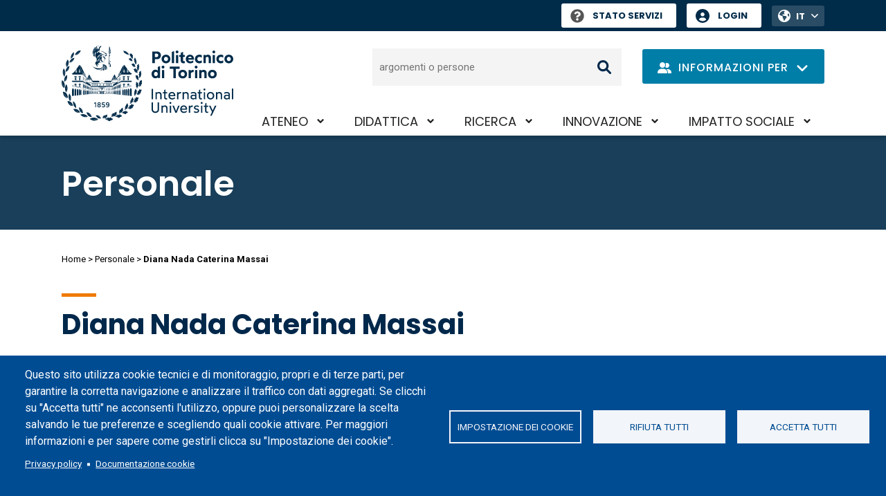

--- FILE ---
content_type: text/html; charset=UTF-8
request_url: https://www.polito.it/personale?p=Diana.Massai
body_size: 34391
content:
<!DOCTYPE html>
<html lang="it" dir="ltr" prefix="og: https://ogp.me/ns#">
  <head>
    <meta charset="utf-8" />
<script async src="https://www.googletagmanager.com/gtag/js?id=G-6ZZ385J70T"></script>
<script>window.dataLayer = window.dataLayer || [];function gtag(){dataLayer.push(arguments)};gtag("js", new Date());gtag("set", "developer_id.dMDhkMT", true);gtag("config", "G-6ZZ385J70T", {"groups":"default","page_placeholder":"PLACEHOLDER_page_location","allow_ad_personalization_signals":false});</script>
<script>var _paq = _paq || [];(function(){var u=(("https:" == document.location.protocol) ? "https://ingestion.webanalytics.italia.it/" : "http://ingestion.webanalytics.italia.it/");_paq.push(["setSiteId", "wR0mVV93xE"]);_paq.push(["setTrackerUrl", u+"matomo.php"]);_paq.push(["setDoNotTrack", 1]);if (!window.matomo_search_results_active) {_paq.push(["trackPageView"]);}_paq.push(["setIgnoreClasses", ["no-tracking","colorbox"]]);_paq.push(["enableLinkTracking"]);var d=document,g=d.createElement("script"),s=d.getElementsByTagName("script")[0];g.type="text/javascript";g.defer=true;g.async=true;g.src=u+"matomo.js";s.parentNode.insertBefore(g,s);})();</script>
<link rel="canonical" href="https://www.polito.it/personale?p=Diana.Massai"/>
<link rel="shortlink" href="https://www.polito.it/node/1378?p=Diana.Massai" />
<link rel="image_src" href="https://www.polito.it/themes/custom/polito/logo_meta.png" />
<meta property="og:site_name" content="Politecnico di Torino" />
<meta property="og:type" content="article" />
<meta property="og:url" content="https://www.polito.it/personale?p=Diana.Massai" />
<meta property="og:title" content="Personale" />
<meta property="og:image" content="https://www.polito.it/themes/custom/polito/logo_meta.png" />
<meta property="og:updated_time" content="2024-08-28T09:34:00+0200" />
<meta property="article:published_time" content="2022-10-14T18:01:23+0200" />
<meta property="article:modified_time" content="2024-08-28T09:34:00+0200" />
<meta name="twitter:card" content="summary_large_image" />
<meta name="twitter:title" content="Personale" />
<meta name="twitter:image" content="https://www.polito.it/themes/custom/polito/logo_meta.png" />
<meta name="Generator" content="Drupal 10 (https://www.drupal.org)" />
<meta name="MobileOptimized" content="width" />
<meta name="HandheldFriendly" content="true" />
<meta name="viewport" content="width=device-width, initial-scale=1.0" />
<script type="application/ld+json">{
    "@context": "https://schema.org",
    "@graph": [
        {
            "@type": "Article",
            "headline": "Personale",
            "datePublished": "2022-10-14T18:01:23+0200",
            "dateModified": "2024-08-28T09:34:00+0200",
            "author": {
                "@type": "EducationalOrganization",
                "name": "Politecnico di Torino",
                "url": "https://www.polito.it/"
            },
            "publisher": {
                "@type": "EducationalOrganization",
                "name": "Politecnico di Torino",
                "url": "https://www.polito.it/"
            },
            "mainEntityOfPage": "https://www.polito.it/personale?p=Diana.Massai"
        }
    ]
}</script>
<link rel="icon" href="/themes/custom/polito_customizations/favicon.ico" type="image/vnd.microsoft.icon" />
<link rel="alternate" hreflang="it" href="https://www.polito.it/personale" />
<link rel="alternate" hreflang="en" href="https://www.polito.it/en/staff" />

    <title>Diana Nada Caterina Massai | Politecnico di Torino</title>
    <link rel="stylesheet" media="all" href="/sites/default/files/css/css_BeSkhwJYQlc51JtXKQfCH-RZdRgkTcE3C8Bo-alAJWY.css?delta=0&amp;language=it&amp;theme=polito_customizations&amp;include=eJxtjlEKwzAMQy_UNUcqbmJSr04cbGeQnn4blK2MfQmehCQb5ljCCoZTEyaXkFlW4Jv5YKr5pIs5qKPu5NfwFRc0g4w2RVEMVbQA0_FJxm4uhQ5wkmq_K1FkJ7Rw6t10fluvNoYh3ZdEFuWBOoJUjMJTA4Ws0DYLSXsDnr9k7rX1lck2TH-eVkn4BItnY5E" />
<link rel="stylesheet" media="all" href="/sites/default/files/css/css_bge7Caw4esqhx-gRy6l1STOBTrvacHLSJFW2rKrKCb0.css?delta=1&amp;language=it&amp;theme=polito_customizations&amp;include=eJxtjlEKwzAMQy_UNUcqbmJSr04cbGeQnn4blK2MfQmehCQb5ljCCoZTEyaXkFlW4Jv5YKr5pIs5qKPu5NfwFRc0g4w2RVEMVbQA0_FJxm4uhQ5wkmq_K1FkJ7Rw6t10fluvNoYh3ZdEFuWBOoJUjMJTA4Ws0DYLSXsDnr9k7rX1lck2TH-eVkn4BItnY5E" />
<link rel="stylesheet" media="all" href="/themes/custom/polito/dist/main.css?t8vjgs" />
<link rel="stylesheet" media="all" href="/sites/default/files/css/css_rqvyMNBo4habr_tBy8iYscUqbp38lGRsM471otDX3T0.css?delta=3&amp;language=it&amp;theme=polito_customizations&amp;include=eJxtjlEKwzAMQy_UNUcqbmJSr04cbGeQnn4blK2MfQmehCQb5ljCCoZTEyaXkFlW4Jv5YKr5pIs5qKPu5NfwFRc0g4w2RVEMVbQA0_FJxm4uhQ5wkmq_K1FkJ7Rw6t10fluvNoYh3ZdEFuWBOoJUjMJTA4Ws0DYLSXsDnr9k7rX1lck2TH-eVkn4BItnY5E" />
<link rel="stylesheet" media="all" href="/themes/custom/polito_customizations/css/customizations.css?t8vjgs" />

    
  </head>
  <body class="path-node page-node-type-page">
        <a href="#main-content" class="visually-hidden focusable skip-link">
      <span data-nosnippet>
        Salta al contenuto principale
      </span>
    </a>
    
      <div class="dialog-off-canvas-main-canvas" data-off-canvas-main-canvas>
    
<div id="pol-header-print">
  <div class="container">
    <div class="img-box">
      <img src="/themes/custom/polito_customizations/polito_logo_desktop.svg?v=1764328516" alt="Politecnico di Torino logo" />
    </div>
  </div>
</div>

<div class="layout-container" id="layout-container">

  <div data-nosnippet id="pol-header">
    
  <div class="region region-secondary-menu" role="toolbar">
    <div class="container">
      <div class="row">
        <div class="col-12 pol-region--secondary-menu">
                    <div class="pol-flashtop">
                      </div>
          <div class="pol-region--secondary-menuwrap">
                          <div class="polito-status">
                <a href="https://status.polito.it/" aria-label="Stato Servizi" title="Stato Servizi"><span role="img" class="pol-status-unknown" aria-label="Stato servizi sconosciuto"></span>Stato Servizi</a>
              </div>
                        <nav role="navigation" aria-label="login" class="block block-menu navigation menu--header">
            
  <h2 class="visually-hidden">Header</h2>
  

        
              <ul class="menu">
                    <li class="menu-item">
        <a href="https://idp.polito.it/home">Login</a>
              </li>
        </ul>
  


  </nav>
<div class="language-switcher-language-url block block-language block-language-blocklanguage-interface" role="navigation">
  
    
      
<div class="pol-language-menu"><ul class="links">
              <li hreflang="it" data-drupal-link-query="{&quot;p&quot;:&quot;Diana.Massai&quot;}" data-drupal-link-system-path="node/1378" class="is-active" aria-current="page">
                                                                                  <span class="language-first language-link">IT</span></li>        <li hreflang="en" data-drupal-link-query="{&quot;p&quot;:&quot;Diana.Massai&quot;}" data-drupal-link-system-path="node/1378">
          <a href="/en/staff?p=Diana.Massai" class="language-link" hreflang="en" data-drupal-link-query="{&quot;p&quot;:&quot;Diana.Massai&quot;}" data-drupal-link-system-path="node/1378">EN</a></li></ul>
    <button class="btn btn-only-icon pol-trigger--language-menu" type="button" title="Apri/chiudi il menu delle lingue">
      <span class="visually-hidden">Apri/chiudi il menu delle lingue</span>
        <span class="icon__wrapper">
      <svg aria-hidden="true" class="icon icon--sprite-angle-down"  focusable="false" xmlns:xlink="http://www.w3.org/1999/xlink">
      <use xlink:href="#sprite-angle-down"></use>
  </svg>
</span>

    </button>
  </div>
  </div>

          </div>
        </div>
      </div>
    </div>
  </div>


    <header role="banner" class="pol-main-header">
          <div class="region region-header pol-region--header pol-logo-position-left">
    <div class="container">
      <div class="row">
        <div class="col pol-header--content">
                    <div id="block-polito-branding" class="block block-system block-system-branding-block">
  
    
      <div class="logo">
    <div id="site-logo">
                            <a href="/" rel="home" class="site-logo" aria-label="Politecnico di Torino homepage">
              <img class="logo-desktop" src="/themes/custom/polito_customizations/polito_logo_desktop.svg?v=1764328093" alt="Politecnico di Torino logo" />              <img class="logo-reduced" src="/themes/custom/polito_customizations/polito_logo_mobile.svg?v=1764328093" alt="Politecnico di Torino logo" />                              <img class="logo-mobile" src="/themes/custom/polito_customizations/polito_logo_mobile.svg?v=1764328093" alt="Logo del Politecnico di Torino" />
                            </a>
            </a>
    </div>
  </div>
  </div>

                        <div class="pol-header--menus-action--mobile">
      <div id="pol-trigger--menu">
        <div class="pol-trigger-menu--inner">
          <span></span>
          <span></span>
          <span></span>
        </div>
      </div>
    </div>
  
          <div class="pol-header--menus">
            <a href="#main-content" class="visually-hidden focusable skip-link">
              Salta al contenuto principale
            </a>
            <nav role="navigation" aria-labelledby="block-polito-main-menu-menu" id="block-polito-main-menu" class="block block-menu navigation menu--main">
            
  <h2 class="visually-hidden" id="block-polito-main-menu-menu">Navigazione principale</h2>
  

        

  <ul class="menu menu-level-0">
      
    <li class="menu-item menu-item--expanded">
              <div class="pol-main-nav--mobile">
                  <span>Ateneo</span>
                </div>
        <div class="pol-main-nav--desktop">
          <a href="/ateneo" title="Ateneo">Ateneo</a>
          <button aria-expanded="false" class="visually-hidden focusable pol-trigger-submenu-key">Attiva/disattiva il sotto-menu</button>
        </div>
                          

        
  <div class="menu_link_content menu-link-contentmain view-mode-default menu-dropdown menu-dropdown-0 menu-type-default">
          <div class="pol-menu-content-cta">
        <div class="pol-menu-content-cta--dropdown">
          
            <div class="field field--name-field-dropdown-title field--type-string field--label-hidden field__item">L&#039;Ateneo</div>
      
          
        </div>
                          <div class="pol-menu-content-cta--link-mobile"><a href="/ateneo">Vai alla pagina Ateneo</a></div>
              </div>
      <div class="pol-menu-content-menu">
        
  <ul class="menu menu-level-1">
      
    <li class="menu-item menu-item--collapsed">
              <a href="/ateneo/chi-siamo" title="Chi siamo">Chi siamo</a>
          </li>
      
    <li class="menu-item menu-item--collapsed">
              <a href="/ateneo/colpo-d-occhio" title="Colpo d&#039;occhio">Colpo d&#039;occhio</a>
          </li>
      
    <li class="menu-item menu-item--collapsed">
              <a href="/ateneo/strategia" title="Strategia">Strategia</a>
          </li>
      
    <li class="menu-item menu-item--collapsed">
              <a href="/ateneo/un-ateneo-internazionale" title="Un Ateneo internazionale">Un Ateneo internazionale</a>
          </li>
      
    <li class="menu-item menu-item--collapsed">
              <a href="/ateneo/parita-welfare-e-inclusione" title="Parità, welfare e inclusione">Parità, welfare e inclusione</a>
          </li>
      
    <li class="menu-item menu-item--collapsed">
              <a href="/ateneo/campus-sostenibile" title="Campus sostenibile">Campus sostenibile</a>
          </li>
      
    <li class="menu-item menu-item--collapsed">
              <a href="/ateneo/career-hub" title="Career Hub">Career Hub</a>
          </li>
      
    <li class="menu-item menu-item--collapsed">
              <a href="/ateneo/lavora-e-collabora-con-noi" title="Lavora e collabora con noi">Lavora e collabora con noi</a>
          </li>
      
    <li class="menu-item menu-item--collapsed">
              <a href="/ateneo/qualita" title="Qualità">Qualità</a>
          </li>
      
    <li class="menu-item menu-item--collapsed">
              <a href="/ateneo/comunicazione-e-ufficio-stampa" title="Comunicazione e ufficio stampa">Comunicazione e ufficio stampa</a>
          </li>
      
    <li class="menu-item menu-item--collapsed">
              <a href="/ateneo/sostieni-il-politecnico" title="Sostieni il Politecnico">Sostieni il Politecnico</a>
          </li>
    </ul>



      </div>
      </div>
  


                  </li>
      
    <li class="menu-item menu-item--expanded">
              <div class="pol-main-nav--mobile">
                  <span>Didattica</span>
                </div>
        <div class="pol-main-nav--desktop">
          <a href="/didattica" title="Didattica">Didattica</a>
          <button aria-expanded="false" class="visually-hidden focusable pol-trigger-submenu-key">Attiva/disattiva il sotto-menu</button>
        </div>
                          

        
  <div class="menu_link_content menu-link-contentmain view-mode-default menu-dropdown menu-dropdown-0 menu-type-default">
          <div class="pol-menu-content-cta">
        <div class="pol-menu-content-cta--dropdown">
          
            <div class="field field--name-field-dropdown-title field--type-string field--label-hidden field__item">La Didattica</div>
      
          
        </div>
                          <div class="pol-menu-content-cta--link-mobile"><a href="/didattica">Vai alla pagina Didattica</a></div>
              </div>
      <div class="pol-menu-content-menu">
        
  <ul class="menu menu-level-1">
      
    <li class="menu-item menu-item--collapsed">
              <a href="/didattica/iscriversi-studiare-laurearsi" title="Iscriversi, studiare, laurearsi">Iscriversi, studiare, laurearsi</a>
          </li>
      
    <li class="menu-item">
              <a href="/didattica/corsi-di-laurea" title="Corsi di laurea">Corsi di laurea</a>
          </li>
      
    <li class="menu-item">
              <a href="/didattica/corsi-di-laurea-magistrale" title="Corsi di laurea magistrale">Corsi di laurea magistrale</a>
          </li>
      
    <li class="menu-item menu-item--collapsed">
              <a href="/didattica/dottorato-di-ricerca-e-scuola-di-specializzazione" title="Dottorato di ricerca e Scuola di specializzazione">Dottorato di ricerca e Scuola di specializzazione</a>
          </li>
      
    <li class="menu-item menu-item--collapsed">
              <a href="/didattica/master-e-formazione-permanente" title="Master e formazione permanente">Master e formazione permanente</a>
          </li>
      
    <li class="menu-item menu-item--collapsed">
              <a href="/didattica/studenti-internazionali" title="Studenti internazionali">Studenti internazionali</a>
          </li>
      
    <li class="menu-item menu-item--collapsed">
              <a href="/didattica/servizi-e-vita-al-politecnico" title="Servizi e vita al Politecnico">Servizi e vita al Politecnico</a>
          </li>
      
    <li class="menu-item menu-item--collapsed">
              <a href="/didattica/didattica-attitudinale" title="Didattica attitudinale">Didattica attitudinale</a>
          </li>
      
    <li class="menu-item menu-item--collapsed">
              <a href="/didattica/teaching-lab" title="Teaching Lab">Teaching Lab</a>
          </li>
      
    <li class="menu-item menu-item--collapsed">
              <a href="/didattica/qualita-della-formazione" title="Qualità della Formazione">Qualità della Formazione</a>
          </li>
    </ul>



      </div>
      </div>
  


                  </li>
      
    <li class="menu-item menu-item--expanded">
              <div class="pol-main-nav--mobile">
                  <span>Ricerca</span>
                </div>
        <div class="pol-main-nav--desktop">
          <a href="/ricerca" title="Ricerca">Ricerca</a>
          <button aria-expanded="false" class="visually-hidden focusable pol-trigger-submenu-key">Attiva/disattiva il sotto-menu</button>
        </div>
                          

        
  <div class="menu_link_content menu-link-contentmain view-mode-default menu-dropdown menu-dropdown-0 menu-type-default">
          <div class="pol-menu-content-cta">
        <div class="pol-menu-content-cta--dropdown">
          
            <div class="field field--name-field-dropdown-title field--type-string field--label-hidden field__item">La Ricerca</div>
      
          
        </div>
                          <div class="pol-menu-content-cta--link-mobile"><a href="/ricerca">Vai alla pagina Ricerca</a></div>
              </div>
      <div class="pol-menu-content-menu">
        
  <ul class="menu menu-level-1">
      
    <li class="menu-item menu-item--collapsed">
              <a href="/ricerca/una-ricerca-integrata" title="Una ricerca integrata">Una ricerca integrata</a>
          </li>
      
    <li class="menu-item menu-item--collapsed">
              <a href="/ricerca/luoghi" title="Luoghi">Luoghi</a>
          </li>
      
    <li class="menu-item menu-item--collapsed">
              <a href="/ricerca/finanziamenti-per-la-ricerca" title="Finanziamenti per la ricerca">Finanziamenti per la ricerca</a>
          </li>
      
    <li class="menu-item menu-item--collapsed">
              <a href="/ricerca/risultati" title="Risultati">Risultati</a>
          </li>
      
    <li class="menu-item menu-item--collapsed">
              <a href="/ricerca/principi-e-policy" title="Principi e policy">Principi e policy</a>
          </li>
      
    <li class="menu-item">
              <a href="/ricerca/eventi-e-opportunita" title="Eventi e opportunità">Eventi e opportunità</a>
          </li>
      
    <li class="menu-item">
              <a href="/ricerca/orizzonti-magazine" title="Orizzonti magazine">Orizzonti magazine</a>
          </li>
      
    <li class="menu-item">
              <a href="/ateneo/lavora-e-collabora-con-noi/percorsi-e-carriere-di-ricerca" title="Percorsi e carriere di ricerca">Percorsi e carriere di ricerca</a>
          </li>
      
    <li class="menu-item">
              <a href="/ateneo/qualita/qualita-della-ricerca" title="Qualità della ricerca">Qualità della ricerca</a>
          </li>
    </ul>



      </div>
      </div>
  


                  </li>
      
    <li class="menu-item menu-item--expanded">
              <div class="pol-main-nav--mobile">
                  <span>Innovazione</span>
                </div>
        <div class="pol-main-nav--desktop">
          <a href="/innovazione" title="Innovazione">Innovazione</a>
          <button aria-expanded="false" class="visually-hidden focusable pol-trigger-submenu-key">Attiva/disattiva il sotto-menu</button>
        </div>
                          

        
  <div class="menu_link_content menu-link-contentmain view-mode-default menu-dropdown menu-dropdown-0 menu-type-default">
          <div class="pol-menu-content-cta">
        <div class="pol-menu-content-cta--dropdown">
          
            <div class="field field--name-field-dropdown-title field--type-string field--label-hidden field__item">L&#039;Innovazione</div>
      
          
        </div>
                          <div class="pol-menu-content-cta--link-mobile"><a href="/innovazione">Vai alla pagina Innovazione</a></div>
              </div>
      <div class="pol-menu-content-menu">
        
  <ul class="menu menu-level-1">
      
    <li class="menu-item menu-item--collapsed">
              <a href="/innovazione/sistema-del-trasferimento-tecnologico" title="Sistema del Trasferimento Tecnologico">Sistema del Trasferimento Tecnologico</a>
          </li>
      
    <li class="menu-item menu-item--collapsed">
              <a href="/innovazione/relazioni-con-le-aziende" title="Relazioni con le aziende">Relazioni con le aziende</a>
          </li>
      
    <li class="menu-item menu-item--collapsed">
              <a href="/innovazione/dalla-ricerca-al-mercato" title="Dalla ricerca al mercato">Dalla ricerca al mercato</a>
          </li>
      
    <li class="menu-item menu-item--collapsed">
              <a href="/innovazione/formazione-all-imprenditorialita" title="Formazione all&#039;imprenditorialità">Formazione all&#039;imprenditorialità</a>
          </li>
      
    <li class="menu-item">
              <a href="/ateneo/qualita/qualita-della-terza-missioneimpatto-sociale" title="Qualità della Terza Missione">Qualità della Terza Missione</a>
          </li>
    </ul>



      </div>
      </div>
  


                  </li>
      
    <li class="menu-item menu-item--expanded">
              <div class="pol-main-nav--mobile">
                  <span>Impatto sociale</span>
                </div>
        <div class="pol-main-nav--desktop">
          <a href="/impatto-sociale" title="Impatto sociale">Impatto sociale</a>
          <button aria-expanded="false" class="visually-hidden focusable pol-trigger-submenu-key">Attiva/disattiva il sotto-menu</button>
        </div>
                          

        
  <div class="menu_link_content menu-link-contentmain view-mode-default menu-dropdown menu-dropdown-0 menu-type-default">
          <div class="pol-menu-content-cta">
        <div class="pol-menu-content-cta--dropdown">
          
            <div class="field field--name-field-dropdown-title field--type-string field--label-hidden field__item">L&#039;impatto sociale</div>
      
          
        </div>
                          <div class="pol-menu-content-cta--link-mobile"><a href="/impatto-sociale">Vai alla pagina Impatto sociale</a></div>
              </div>
      <div class="pol-menu-content-menu">
        
  <ul class="menu menu-level-1">
      
    <li class="menu-item menu-item--collapsed">
              <a href="/impatto-sociale/polito-per-il-sociale" title="PoliTO per il Sociale">PoliTO per il Sociale</a>
          </li>
      
    <li class="menu-item">
              <a href="/ateneo/campus-sostenibile/monitoraggio/agenda-2030-polito" title="Agenda 2030">Agenda 2030</a>
          </li>
      
    <li class="menu-item">
              <a href="/didattica/iscriversi-studiare-laurearsi/dopo-la-laurea/alumni" title="Alumni">Alumni</a>
          </li>
      
    <li class="menu-item menu-item--collapsed">
              <a href="/impatto-sociale/cultura" title="Cultura">Cultura</a>
          </li>
      
    <li class="menu-item">
              <a href="/impatto-sociale/biennale-tecnologia" title="Biennale Tecnologia">Biennale Tecnologia</a>
          </li>
      
    <li class="menu-item menu-item--collapsed">
              <a href="/impatto-sociale/biblioteche-di-ateneo" title="Biblioteche di Ateneo">Biblioteche di Ateneo</a>
          </li>
      
    <li class="menu-item menu-item--collapsed">
              <a href="/impatto-sociale/centro-studi-theseus" title="Centro Studi Theseus">Centro Studi Theseus</a>
          </li>
      
    <li class="menu-item menu-item--collapsed">
              <a href="/impatto-sociale/prometeo-tech-cultures" title="Prometeo - Tech Cultures">Prometeo - Tech Cultures</a>
          </li>
      
    <li class="menu-item">
              <a href="/impatto-sociale/masterplan" title="Masterplan">Masterplan</a>
          </li>
      
    <li class="menu-item">
              <a href="/ateneo/qualita/qualita-della-terza-missioneimpatto-sociale" title="Qualità della Terza Missione">Qualità della Terza Missione</a>
          </li>
    </ul>



      </div>
      </div>
  


                  </li>
    </ul>


  </nav>

            <div class="pol-header--menus-action">
                            <div class="pol-searchbar">
                <form role="search" aria-label="Cerca argomenti o persone" action="/cerca">
                  <label for="q1" class="visually-hidden">Cerca</label>
                  <input type="text" id="q1" name="q" class="search" autocomplete="off" placeholder="argomenti o persone">
                  <input type="submit" name="submit" class="submit" value="Cerca">
                </form>
              </div>
              <div class="pol-searchbar-sticky">
                <div id="lens">
                  <button aria-label="Cerca" onclick="document.getElementsByClassName('pol-search-trigger')[0].style['display'] = 'block'; document.getElementById('q2').focus({focusVisible: true}); document.getElementById('lens').style['display'] = 'none'; document.getElementById('xclose').style['display'] = 'block';">
                      <span class="icon__wrapper">
      <svg aria-hidden="true" class="icon icon--sprite-search"  focusable="false" xmlns:xlink="http://www.w3.org/1999/xlink">
      <use xlink:href="#sprite-search"></use>
  </svg>
</span>

                  </button>
                </div>
                <div id="xclose">
                  <button aria-label="Chiudi" onclick="document.getElementsByClassName('pol-search-trigger')[0].style['display'] = 'none'; document.getElementById('xclose').style['display'] = 'none'; document.getElementById('lens').style['display'] = 'block';">
                      <span class="icon__wrapper">
      <svg aria-hidden="true" class="icon icon--sprite-close"  focusable="false" xmlns:xlink="http://www.w3.org/1999/xlink">
      <use xlink:href="#sprite-close"></use>
  </svg>
</span>

                  </button>
                </div>
                <div class="pol-search-trigger">
                  <div class="pol-search-cont">
                    <form role="search" aria-label="Cerca argomenti o persone" action="/cerca">
                      <label for="q2" class="visually-hidden">Cerca</label>
                      <input type="text" id="q2" name="q" class="search" autocomplete="off" placeholder="argomenti o persone">
                      <input type="submit" name="submit" class="submit" value="Cerca">
                    </form>
                  </div>
                </div>
              </div>
                                          <div class="dropdown pol-info--dropdown" style="padding-top:1px;">
                <button class="btn btn-dropdown dropdown-toggle" type="button" id="dropdown-info" data-bs-toggle="dropdown" aria-expanded="false" title="Apri il menu dei profili utente">
                  <span class="pol-icon-persona" aria-hidden="true">  <span class="icon__wrapper">
      <svg aria-hidden="true" class="icon icon--sprite-user-group"  focusable="false" xmlns:xlink="http://www.w3.org/1999/xlink">
      <use xlink:href="#sprite-user-group"></use>
  </svg>
</span>
</span>
                  <span class="pol-drop-text pol-info-desktop">Informazioni per</span>
                  <span class="pol-drop-text pol-info-mobile">Info per</span>
                  <span class="pol-icon-arrow">  <span class="icon__wrapper">
      <svg aria-hidden="true" class="icon icon--sprite-angle-down"  focusable="false" xmlns:xlink="http://www.w3.org/1999/xlink">
      <use xlink:href="#sprite-angle-down"></use>
  </svg>
</span>
</span>
                  <span class="pol-icon-close">  <span class="icon__wrapper">
      <svg aria-hidden="true" class="icon icon--sprite-close"  focusable="false" xmlns:xlink="http://www.w3.org/1999/xlink">
      <use xlink:href="#sprite-close"></use>
  </svg>
</span>
</span>
                </button>
                <ul class="dropdown-menu" aria-labelledby="dropdown-info">
                                      <li><a class="dropdown-item" href="/persona/aspiranti-studenti" title="Aspiranti studenti">Aspiranti studenti</a></li>
                                      <li><a class="dropdown-item" href="/persona/studenti" title="Studenti">Studenti</a></li>
                                      <li><a class="dropdown-item" href="/persona/studenti-internazionali" title="Studenti internazionali">Studenti internazionali</a></li>
                                      <li><a class="dropdown-item" href="/persona/laureate-e-laureati" title="Laureate e laureati">Laureate e laureati</a></li>
                                      <li><a class="dropdown-item" href="/persona/dottorande-e-dottorandi" title="Dottorande e dottorandi">Dottorande e dottorandi</a></li>
                                      <li><a class="dropdown-item" href="/persona/personale-docente-e-di-ricerca" title="Personale docente e di ricerca">Personale docente e di ricerca</a></li>
                                      <li><a class="dropdown-item" href="/persona/personale-tab" title="Personale TAB">Personale TAB</a></li>
                                      <li><a class="dropdown-item" href="/persona/enti-e-imprese" title="Enti e imprese">Enti e imprese</a></li>
                                  </ul>
              </div>
                            <div class="pol-user-menu--mobile">
                <nav role="navigation" aria-label="login" class="block block-menu navigation menu--header">
            
  <h2 class="visually-hidden">Header</h2>
  

        
              <ul class="menu">
                    <li class="menu-item">
        <a href="https://idp.polito.it/home">Login</a>
              </li>
        </ul>
  


  </nav>

                <div class="language-switcher-language-url block block-language block-language-blocklanguage-interface" role="navigation">
  
    
      
<div class="pol-language-menu"><ul class="links">
              <li hreflang="it" data-drupal-link-query="{&quot;p&quot;:&quot;Diana.Massai&quot;}" data-drupal-link-system-path="node/1378" class="is-active" aria-current="page">
                                                                                  <span class="language-first language-link">IT</span></li>        <li hreflang="en" data-drupal-link-query="{&quot;p&quot;:&quot;Diana.Massai&quot;}" data-drupal-link-system-path="node/1378">
          <a href="/en/staff?p=Diana.Massai" class="language-link" hreflang="en" data-drupal-link-query="{&quot;p&quot;:&quot;Diana.Massai&quot;}" data-drupal-link-system-path="node/1378">EN</a></li></ul>
    <button class="btn btn-only-icon pol-trigger--language-menu" type="button" title="Apri/chiudi il menu delle lingue">
      <span class="visually-hidden">Apri/chiudi il menu delle lingue</span>
        <span class="icon__wrapper">
      <svg aria-hidden="true" class="icon icon--sprite-angle-down"  focusable="false" xmlns:xlink="http://www.w3.org/1999/xlink">
      <use xlink:href="#sprite-angle-down"></use>
  </svg>
</span>

    </button>
  </div>
  </div>

              </div>
              <div class="break" style="flex-basis:100%; height:5px;"></div>
                            <div class="pol-searchbar-mobile">
                <div>
                  <form role="search" aria-label="Cerca argomenti o persone" action="/cerca">
                    <label for="q3" class="visually-hidden">Cerca</label>
                    <input type="text" id="q3" name="q" class="search" autocomplete="off" placeholder="argomenti o persone">
                    <input type="submit" name="submit" class="submit" value="Cerca">
                  </form>
                </div>
              </div>
                          </div>
          </div>
        </div>
      </div>
    </div>
    
  </div>

    </header>

    
  </div>

    <div class="region region-highlighted">
    <div data-drupal-messages-fallback class="hidden"></div>
<div id="block-pageheader" class="block block-polito-ui block-polito-page-header-block">
  
    
      
<div  class="pol-header-block">
  <div class="container">
    <div class="row">
      <div class="col-12 pol-header-block--heading">
                  <div class="title--heading">
                                Personale
                    </div>
                      </div>
    </div>

            <div class="row">
          <div data-nosnippet class="col-12 pol-header-block--menu" role="navigation" aria-label="Sotto-menu">
            <a href="#block-polito-content" class="visually-hidden focusable skip-link">
              Salta al contenuto principale
            </a>
            <ul>
                        </ul>
          </div>
        </div>
    
  </div>
</div>

  </div>

  </div>


    <div class="region region-breadcrumb">
    <div id="block-polito-breadcrumbs" class="block block-system block-system-breadcrumb-block">
  
    
        <div data-nosnippet class="container">
    <div class="row">
      <div class="col-12">
        <nav class="breadcrumb" role="navigation" aria-labelledby="system-breadcrumb">
          <h2 id="system-breadcrumb" class="visually-hidden">Briciole di pane</h2>
          <ol>
                      <li>
                              <a href="/">Home</a>
                          </li>
                      <li>
                              <a href="/personale">Personale</a>
                          </li>
                      <li>
                              Diana Nada Caterina Massai
                          </li>
                    </ol>
        </nav>
      </div>
    </div>
  </div>

  </div>

  </div>


  

  <main role="main">
    <a id="main-content" tabindex="-1"></a>                      <div class="layout-content">
                                      <div class="region region-content">
    <div id="block-titolodellapagina" class="block block-core block-page-title-block">
  <div class="container">
    <div class="row">
      
            
              
  <h1 class="page-title">Diana Nada Caterina Massai</h1>


          </div>
  </div>
</div>
<div id="block-polito-content" class="block block-system block-system-main-block">
  
    
      
<article class="node node--type-page node--view-mode-full">

  
    

  
  <div class="node__content">
      <div class="layout layout--onecol">
    <div  class="layout__region layout__region--content">
      
<div class="field field--name-field-basic-contents field--type-entity-reference-revisions field--label-hidden">
			    <div class="paragraph paragraph--type--legacy-application paragraph--view-mode--default">
        <a class="anchor" name="par_3392"></a>
          <div class="container">
  <div class="pol-legacyapp pol-legacyapp_default">
    <div class="row">
              <div class="col d-flex flex-column flex-lg-row align-items-lg-center justify-content-between">
        <div class="pol-legacyapp--content">
          
            <div class="field field--name-field-legacy-app field--type-legacy-app field--label-hidden field__item"><div class="personal_page">
  <div class="row"> <div class="layout-sidebar-second pol-has-side--content"> <section class="scheda" data-matricola="019414"> <section class="foto"> <img src="https://mypoli.polito.it/_library/image_pub.asp?matricola=019414" alt="Foto di Diana Nada Caterina Massai"> </section> <section class="dettagli"> <h2> Professoressa Associata (L.240) <br><a href="http://www.dimeas.polito.it/" target="_blank">Dipartimento di Ingegneria Meccanica e Aerospaziale (DIMEAS)</a> </h2> <ul class="ruoli"> <li> Componente Centro Interdipartimentale PolitoBIOMed Lab - Biomedical Engineering Lab </li> <li> Componente Comitato paritetico per la didattica </li> </ul> <ul class="contatti"> <li> <svg><use href="#sprite-phone"></use></svg> <a href="tel:+390110906573">+39 0110906573</a> / 6573 <!-- --> </li> <li class="email"> <svg><use href="#sprite-mail"></use></svg> <a href="mailto:diana.massai@polito.it">diana.massai@polito.it</a> </li> <li class="altricontatti"> <a href="https://orcid.org/0000-0001-6339-7189" title="Apri il profilo ORCID"> <svg><use href="#sprite-orcid"></use></svg> </a> <a href="https://www.scopus.com/authid/detail.uri?authorId=34880344600" title="Apri il profilo Scopus"> <svg><use href="#sprite-scopus"></use></svg> </a> <a href="https://www.webofscience.com/wos/author/rid/H-3036-2018" title="Apri il profilo WoS"> <svg><use href="#sprite-wos"></use></svg> </a> <a href="https://scholar.google.it/citations?user=ee_X-gcAAAAJ&amp;hl=it" title="Apri il profilo Google Scholar"> <svg><use href="#sprite-google_scholar"></use></svg> </a> <a href="https://www.linkedin.com/in/diana-massai/?originalSubdomain=it" title="Apri il profilo LinkedIn"> <svg><use href="#sprite-linkedin"></use></svg> </a> </li> </ul> </section> </section> <section class="sezione"> <h2><a name="profilo">Profilo</a></h2> <section class="sottosezione"> <h3>Keywords</h3> <section> <article class="tag">Bioreactors</article> <article class="tag">Bone tissue engineering</article> <article class="tag">Cardiac tissue engineering </article> <article class="tag">Cardiovascular mechanics </article> <article class="tag">Cell-based food</article> <article class="tag">Cellular agriculture </article> <article class="tag">Cultured meat</article> <article class="tag">In vitro models and dynamic culture</article> <article class="tag">Mechanical characterization </article> <article class="tag">Mechanotransduction </article> <article class="tag">Nanoindentation </article> <article class="tag">Regenerative medicine </article> <article class="tag">Stem cell expansion</article> <article class="tag">Tissue engineering</article> </section> </section> <section class="sottosezione"> <h3>Settore scientifico discliplinare</h3> <section> IBIO-01/A - Bioingegneria<br> (Area 0009 - Ingegneria industriale e dell'informazione) </section> </section> <section class="sottosezione"> <h3>Linee di ricerca</h3> <section> <ul class="max5"> <li>Biomedicina spaziale</li> <li>Bioreattori e dispositivi di coltura cellulare per applicazioni di ingegneria dei tessuti e medicina rigenerativa per la Terra e per lo Spazio</li> <li>Caratterizzazione meccanica di materiali e tessuti biologici</li> <li>Meccanotrasduzione cellulare</li> </ul> </section> </section> <section class="sottosezione"> <h3>Competenze</h3> <section> <h4>Settori <abbr title="European Research Council">ERC</abbr></h4> <article class="tag">LS9_1 - Applied biotechnology (including transgenic organisms, applied genetics and genomics, biosensors, bioreactors, microbiology, bioactive compounds)</article> <article class="tag">LS7_5 - Applied gene and cell therapies, regenerative medicine</article> <article class="tag">PE8_4 - Computational engineering</article> <article class="tag">PE8_13 - Industrial bioengineering</article> <article class="tag">PE8_7 - Mechanical and manufacturing engineering (shaping, mounting, joining, separation)</article> <h4><abbr title="Obiettivi di Sviluppo Sostenibile (Sustainable Development Goals)">SDG</abbr></h4> <article class="tag">Goal 3: Good health and well-being</article> <article class="tag">Goal 4: Quality education</article> <article class="tag">Goal 5: Gender equality</article> <article class="tag">Goal 9: Industry, Innovation, and Infrastructure</article> <h4>Open badge</h4> <ul class="openbadge max5"> <li> <img src="https://openbadges.bestr.it/public/assertions/IDx2eldEQ8eKD6JOaptj0w/image" alt="Badge per la competenza Mentoring Polito Project (M2P)"> <a href="https://openbadges.bestr.it/public/assertions/IDx2eldEQ8eKD6JOaptj0w">Mentoring Polito Project (M2P)</a><br> Rilasciato da <a href="https://www.polito.it/index.php?lang=en">Politecnico di Torino</a> il 16-02-2023 </li> </ul> </section> </section> <section class="sottosezione"> <h3>Premi e riconoscimenti</h3> <section> <ul class="max5"> <li> <strong>UBORA Design Competition 2020</strong> conferito da UBORA (2020) </li> <li> <strong>Best Poster Presentation Award “Stem Cell Community Day 2017”</strong> conferito da Eppendorf AG (2017) </li> <li> <strong>Marie Skłodowska-Curie actions (MSCA), Individual Fellowship – European Commission</strong> conferito da European Commission - Horizon 2020 (The EU Framework Programme for Research and Innovation), Belgio (2015) </li> <li> <strong>Best Oral Presentation Award "II Meeting Italian Chapter of the European Society of Biomechanics"</strong> conferito da Italian Chapter of the European Society of Biomechanics, Italia (2012) </li> </ul> </section> </section> <section class="sottosezione"> <h3>Partecipazioni scientifiche</h3> <section> <ul class="max5"> <li> Socio effettivo o corrispondente - <a href="https://termis.org/">Tissue Engineering and Regenerative Medicine Society (TERMIS)</a>, Regione non valida o sconosciuta (2023-) </li> <li> Presidente - Capitolo Italiano della European Society of Biomechanics (ESB-ITA), Italia (2021-2025) </li> <li> Socio fondatore - <a href="https://www.grupponazionalebioingegneria.it/it/">Gruppo Nazionale di Bioingegneria (GNB)</a>, Italia (2018-) </li> <li> Componente del Consiglio/Comitato Direttivo - <a href="https://www.centro3r.it/">Centro Interuniversitario per la Promozione dei Principi delle 3R nella Didattica e nella Ricerca (CENTRO 3R)</a>, Italia (2018-) </li> <li> Socio effettivo o corrispondente - <a href="http://www.esb-ita.it/">Capitolo Italiano della European Society of Biomechanics (ESB-ITA)</a>, Italia (2012-) </li> <li> Socio effettivo o corrispondente - <a href="https://esbiomech.org/">European Society of Biomechanics (ESB)</a>, Europeo (2012-) </li> </ul> <a class="mostra-nascondi-altro" href=""><span class="mostra">Mostra di più</span><span class="nascondi">Mostra meno</span></a> </section> </section> <section class="sottosezione"> <h3>Comitati editoriali</h3> <section> <ul class="max5"> <li><strong>FRONTIERS IN BIOENGINEERING AND BIOTECHNOLOGY</strong> (2023-2025), Guest Editor di rivista o collana editoriale</li> <li><strong>FRONTIERS IN BIOENGINEERING AND BIOTECHNOLOGY</strong> (2021-2022), Guest Editor di rivista o collana editoriale</li> <li><strong>PROCEEDINGS OF THE INSTITUTION OF MECHANICAL ENGINEERS. PART C, JOURNAL OF MECHANICAL ENGINEERING SCIENCE</strong> (2020-2022), Associate Editor di rivista o collana editoriale</li> <li><strong>BIOENGINEERING</strong> (2019-2021), Guest Editor di rivista o collana editoriale</li> <li><strong>FRONTIERS IN BIOENGINEERING AND BIOTECHNOLOGY</strong> (2019-), Altro tipo di attività editoriale</li> <li><strong>FRONTIERS IN PEDIATRICS</strong> (2017-), Altro tipo di attività editoriale</li> </ul> <a class="mostra-nascondi-altro" href=""><span class="mostra">Mostra di più</span><span class="nascondi">Mostra meno</span></a> </section> </section> <section class="sottosezione"> <h3>Congressi</h3> <section> <ul class="max5"> <li><strong>XIV Annual Meeting Italian Chapter of the European Society of Biomechanics - ESB-ITA 2025</strong> (18/6/2025-19/6/2025), Partecipazione al comitato organizzativo</li> <li><strong>XIV Annual Meeting Italian Chapter of the European Society of Biomechanics - ESB-ITA 2025</strong> (18/6/2025-19/6/2025), Program commitee (membro del comitato scientifico)</li> <li><strong>XIII Annual Meeting Italian Chapter of the European Society of Biomechanics - ESB-ITA 2024</strong> (3/10/2024-4/10/2024), Program commitee (membro del comitato scientifico)</li> <li><strong>XII Annual Meeting Italian Chapter of the European Society of Biomechanics - ESB-ITA 2023</strong> (18/9/2023-19/9/2023), Partecipazione al comitato organizzativo</li> <li><strong>XI Annual Meeting Italian Chapter of the European Society of Biomechanics - 2022</strong> (6/10/2022-7/10/2022), Program commitee (membro del comitato scientifico)</li> <li><strong>World Congress of Biomechanics - 2022</strong> (10/7/2022-14/7/2022), Session moderator (Mechanobiology and Molecular Mechanism Session of the Cell Biomechanics 2: Mechanobiology Track)</li> <li><strong>III Annual Meeting CENTRO 3R "L'era delle 3R: modelli in silico, in vitro e in vivo per promuovere la ricerca traslazionale" - 2021</strong> (30/9/2021-1/10/2021), Partecipazione al comitato organizzativo</li> <li><strong>IX Annual Meeting Italian Chapter of the European Society of Biomechanics - 2019</strong> (30/9/2019-1/10/2019), Program commitee (membro del comitato scientifico)</li> <li><strong>II Annual Meeting CENTRO 3R "3Rs in Italian Universities" - 2019</strong> (20/6/2019-21/6/2019), Program commitee (membro del comitato scientifico)</li> <li><strong>VII Annual Meeting Italian Chapter of the European Society of Biomechanics - 2017</strong> (28/9/2017-29/9/2017), Program commitee (membro del comitato scientifico)</li> </ul> <a class="mostra-nascondi-altro" href=""><span class="mostra">Mostra di più</span><span class="nascondi">Mostra meno</span></a> </section> </section> <section class="sottosezione"> <h3>Altri incarichi di ricerca o didattica esterni</h3> <section> <ul class="max5"> <li><strong>Professore a contratto</strong>, presso Università degli Studi del PIEMONTE ORIENTALE (1/10/2021-30/9/2024)</li> <li><strong>Ricercatore</strong>, presso Hannover Medical School (1/10/2015-31/8/2017)</li> </ul> </section> </section> <section class="sottosezione"> <h3>Altri titoli</h3> <section> <ul class="max5"> <li>Mentor del Teaching and Language Laboratory (TLLAB) del Politecnico di Torino (2022-)</li> <li>Referente per il Trasferimento Tecnologico presso Dipartimento di Ingegneria Meccanica e Aerospaziale (2023-)</li> <li>Referente per il Collegio di Ingegneria Biomedica presso Teaching and Language Laboratory (TLLAB) del Politecnico di Torino (2022-2024)</li> <li>Componente Comitato Paritetico per la Didattica (2025-)</li> <li>Componente della Commissione Gestione Laboratori presso Dipartimento di Ingegneria Meccanica e Aerospaziale (2023-)</li> </ul> </section> </section> <section class="sottosezione"> <h3>Reti di ricerca</h3> <section> <ul class="max5"> <li> <a href="https://www.clusteralisei.it/progetti/irmi/">Infrastruttura multiregionale per lo sviluppo delle terapie avanzate finalizzate alla rigenerazione d’organi e tessuti (IRMI)</a> (2017-2019). Partecipazione </li> <li> <strong>ESA Topical Team "Bone Tissue Engineering in Space"</strong> (2021-2024). Partecipazione </li> </ul> </section> </section> <section class="sottosezione"> <h3>Accordi collaborativi non commerciali</h3> <section> <ul class="max5"> <li> <a href="/node/1469/?progetto=733/2025" style="font-weight: bold">Collaborazione nell'ambito della medicina rigenerativa e della agricoltura cellulare</a>, (2025-2030) - Responsabile Scientifico <br>Accordi con pubbliche amministrazioni </li> <li> <a href="/node/1469/?progetto=455/2023" style="font-weight: bold">Convenzione dipartimentale ex art. 15 L. 241/1990 tra Politecnico di Torino (DIMEAS), il Dipartimento di Scienze della Sanità Pubblica e Pediatriche (DSSPP) dell’Università di Torino e il Dipartimento di Scienze della Salute (DSS) dell’Università del Piemonte Orientale </a>, (2023-2026) - Responsabile Scientifico <br>Accordi con pubbliche amministrazioni </li> </ul> </section> </section> </section> <section class="sezione"> <h2><a name="didattica">Didattica</a></h2> <section class="sottosezione"> <h3>Collegi dei Corsi di Studio</h3> <section> <ul> <li> <a href="https://www.polito.it/collegi/CL010">Collegio di Ingegneria Biomedica</a>. <em>Componente</em> </li> </ul> </section> </section> <section class="sottosezione"> <h3>Insegnamenti</h3> <section> <h4>Dottorato di ricerca</h4> <ul class="solo-correnti"> <li class="corrente"> <a href="https://didattica.polito.it/pls/portal30/sviluppo.guide.visualizza?p_cod_ins=01TOXRR&amp;p_a_acc=2026">Mechanobiology: A new frontier field in biomedical research for advanced clinical strategies</a>. A.A. 2025/26, BIOINGEGNERIA E SCIENZE MEDICO-CHIRURGICHE. <em>Titolare del corso</em> </li> <li class="passato"> <a href="https://didattica.polito.it/pls/portal30/sviluppo.guide.visualizza?p_cod_ins=01GSFUQ&amp;p_a_acc=2025">Research communication and relationships with companies and organizations</a>. A.A. 2024/25, INGEGNERIA GESTIONALE E DELLA PRODUZIONE. <em>Titolare del corso</em> </li> <li class="passato"> <a href="https://didattica.polito.it/pls/portal30/sviluppo.guide.visualizza?p_cod_ins=01TOXRR&amp;p_a_acc=2025">Mechanobiology: A new frontier field in biomedical research for advanced clinical strategies</a>. A.A. 2024/25, BIOINGEGNERIA E SCIENZE MEDICO-CHIRURGICHE. <em>Titolare del corso</em> </li> <li class="passato"> <a href="https://didattica.polito.it/pls/portal30/sviluppo.guide.visualizza?p_cod_ins=01GSFUQ&amp;p_a_acc=2024">Research communication and relationships with companies and organizations</a>. A.A. 2023/24, INGEGNERIA GESTIONALE E DELLA PRODUZIONE. <em>Titolare del corso</em> </li> <li class="passato"> <a href="https://didattica.polito.it/pls/portal30/sviluppo.guide.visualizza?p_cod_ins=01HVCRR&amp;p_a_acc=2024">Meccanobiologia: Un nuovo campo di frontiera nella ricerca biomedica per strategie cliniche avanzate</a>. A.A. 2023/24, BIOINGEGNERIA E SCIENZE MEDICO-CHIRURGICHE. <em>Titolare del corso</em> </li> <li class="passato"> <a href="https://didattica.polito.it/pls/portal30/sviluppo.guide.visualizza?p_cod_ins=01GSFRP&amp;p_a_acc=2023">Research communication and relationships with companies and organizations</a>. A.A. 2022/23, GESTIONE, PRODUZIONE E DESIGN. <em>Titolare del corso</em> </li> </ul> <a class="mostra-nascondi-passati" href=""><span class="mostra">Mostra</span><span class="nascondi">Nascondi</span> A.A. passati</a> <h4>Corso di laurea magistrale</h4> <ul class="solo-correnti"> <li class="corrente"> <a href="https://didattica.polito.it/pls/portal30/sviluppo.guide.visualizza?p_cod_ins=01QHGXC&amp;p_a_acc=2026">Ingegneria per la medicina rigenerativa/Bioreattori (modulo di Bioreattori)</a>. A.A. 2025/26, INGEGNERIA BIOMEDICA. <em>Titolare del corso</em> </li> <li class="passato"> <a href="https://didattica.polito.it/pls/portal30/sviluppo.guide.visualizza?p_cod_ins=01QHGMV&amp;p_a_acc=2025">Ingegneria per la medicina rigenerativa/Bioreattori (modulo di Bioreattori)</a>. A.A. 2024/25, INGEGNERIA BIOMEDICA. <em>Titolare del corso</em> </li> <li class="passato"> <a href="https://didattica.polito.it/pls/portal30/sviluppo.guide.visualizza?p_cod_ins=01QHGMV&amp;p_a_acc=2024">Ingegneria per la medicina rigenerativa/Bioreattori (modulo di Bioreattori)</a>. A.A. 2023/24, INGEGNERIA BIOMEDICA. <em>Titolare del corso</em> </li> <li class="passato"> <a href="https://didattica.polito.it/pls/portal30/sviluppo.guide.visualizza?p_cod_ins=01QHGMV&amp;p_a_acc=2023">Ingegneria per la medicina rigenerativa/Bioreattori (modulo di Bioreattori)</a>. A.A. 2022/23, INGEGNERIA BIOMEDICA. <em>Titolare del corso</em> </li> <li class="passato"> <a href="https://didattica.polito.it/pls/portal30/sviluppo.guide.visualizza?p_cod_ins=01NZFMV&amp;p_a_acc=2022">Biomeccanica dei solidi/Biomeccanica dei fluidi (modulo di Biomeccanica dei solidi)</a>. A.A. 2021/22, INGEGNERIA BIOMEDICA. <em>Collaboratore del corso</em> </li> <li class="passato"> <a href="https://didattica.polito.it/pls/portal30/sviluppo.guide.visualizza?p_cod_ins=01NZFMV&amp;p_a_acc=2022">Biomeccanica dei solidi/Biomeccanica dei fluidi (modulo di Biomeccanica dei solidi)</a>. A.A. 2021/22, INGEGNERIA BIOMEDICA. <em>Collaboratore del corso</em> </li> <li class="passato"> <a href="https://didattica.polito.it/pls/portal30/sviluppo.guide.visualizza?p_cod_ins=01NZFMV&amp;p_a_acc=2022">Biomeccanica dei solidi/Biomeccanica dei fluidi (modulo di Biomeccanica dei solidi)</a>. A.A. 2021/22, INGEGNERIA BIOMEDICA. <em>Collaboratore del corso</em> </li> <li class="passato"> <a href="https://didattica.polito.it/pls/portal30/sviluppo.guide.visualizza?p_cod_ins=01QHHMV&amp;p_a_acc=2022">Bioreattori</a>. A.A. 2021/22, INGEGNERIA BIOMEDICA. <em>Titolare del corso</em> </li> <li class="passato"> <a href="https://didattica.polito.it/pls/portal30/sviluppo.guide.visualizza?p_cod_ins=01NZFMV&amp;p_a_acc=2021">Biomeccanica dei solidi/Biomeccanica dei fluidi (modulo di Biomeccanica dei fluidi)</a>. A.A. 2020/21, INGEGNERIA BIOMEDICA. <em>Collaboratore del corso</em> </li> <li class="passato"> <a href="https://didattica.polito.it/pls/portal30/sviluppo.guide.visualizza?p_cod_ins=01NZFMV&amp;p_a_acc=2021">Biomeccanica dei solidi/Biomeccanica dei fluidi (modulo di Biomeccanica dei fluidi)</a>. A.A. 2020/21, INGEGNERIA BIOMEDICA. <em>Collaboratore del corso</em> </li> <li class="passato"> <a href="https://didattica.polito.it/pls/portal30/sviluppo.guide.visualizza?p_cod_ins=01NZFMV&amp;p_a_acc=2021">Biomeccanica dei solidi/Biomeccanica dei fluidi (modulo di Biomeccanica dei fluidi)</a>. A.A. 2020/21, INGEGNERIA BIOMEDICA. <em>Collaboratore del corso</em> </li> <li class="passato"> <a href="https://didattica.polito.it/pls/portal30/sviluppo.guide.visualizza?p_cod_ins=01QHHMV&amp;p_a_acc=2021">Bioreattori</a>. A.A. 2020/21, INGEGNERIA BIOMEDICA. <em>Titolare del corso</em> </li> </ul> <a class="mostra-nascondi-passati" href=""><span class="mostra">Mostra</span><span class="nascondi">Nascondi</span> A.A. passati</a> <h4>Corso di laurea di 1° livello</h4> <ul class="solo-correnti"> <li class="corrente"> <a href="https://didattica.polito.it/pls/portal30/sviluppo.guide.visualizza?p_cod_ins=01QZQMA&amp;p_a_acc=2026">Ingegneria nelle terapie medico-chirurgiche</a>. A.A. 2025/26, INGEGNERIA BIOMEDICA. <em>Collaboratore del corso</em> </li> <li class="corrente"> <a href="https://didattica.polito.it/pls/portal30/sviluppo.guide.visualizza?p_cod_ins=01NEYMA&amp;p_a_acc=2026">Bioingegneria chimica/Bioingegneria meccanica (modulo di Bioingegneria meccanica)</a>. A.A. 2025/26, INGEGNERIA BIOMEDICA. <em>Collaboratore del corso</em> </li> <li class="corrente"> <a href="https://didattica.polito.it/pls/portal30/sviluppo.guide.visualizza?p_cod_ins=01NEYMA&amp;p_a_acc=2026">Bioingegneria chimica/Bioingegneria meccanica (modulo di Bioingegneria meccanica)</a>. A.A. 2025/26, INGEGNERIA BIOMEDICA. <em>Collaboratore del corso</em> </li> <li class="corrente"> <a href="https://didattica.polito.it/pls/portal30/sviluppo.guide.visualizza?p_cod_ins=01QZOMA&amp;p_a_acc=2026">Ingegneria delle cellule e dei tessuti</a>. A.A. 2025/26, INGEGNERIA BIOMEDICA. <em>Collaboratore del corso</em> </li> <li class="passato"> <a href="https://didattica.polito.it/pls/portal30/sviluppo.guide.visualizza?p_cod_ins=01QZOMA&amp;p_a_acc=2025">Ingegneria delle cellule e dei tessuti</a>. A.A. 2024/25, INGEGNERIA BIOMEDICA. <em>Collaboratore del corso</em> </li> <li class="passato"> <a href="https://didattica.polito.it/pls/portal30/sviluppo.guide.visualizza?p_cod_ins=01QZQMA&amp;p_a_acc=2025">Ingegneria nelle terapie medico-chirurgiche</a>. A.A. 2024/25, INGEGNERIA BIOMEDICA. <em>Collaboratore del corso</em> </li> <li class="passato"> <a href="https://didattica.polito.it/pls/portal30/sviluppo.guide.visualizza?p_cod_ins=01NEYMA&amp;p_a_acc=2024">Bioingegneria chimica/Bioingegneria meccanica (modulo di Bioingegneria meccanica)</a>. A.A. 2023/24, INGEGNERIA BIOMEDICA. <em>Collaboratore del corso</em> </li> <li class="passato"> <a href="https://didattica.polito.it/pls/portal30/sviluppo.guide.visualizza?p_cod_ins=01NEYMA&amp;p_a_acc=2024">Bioingegneria chimica/Bioingegneria meccanica (modulo di Bioingegneria meccanica)</a>. A.A. 2023/24, INGEGNERIA BIOMEDICA. <em>Collaboratore del corso</em> </li> <li class="passato"> <a href="https://didattica.polito.it/pls/portal30/sviluppo.guide.visualizza?p_cod_ins=01QZOMA&amp;p_a_acc=2024">Ingegneria delle cellule e dei tessuti</a>. A.A. 2023/24, INGEGNERIA BIOMEDICA. <em>Collaboratore del corso</em> </li> <li class="passato"> <a href="https://didattica.polito.it/pls/portal30/sviluppo.guide.visualizza?p_cod_ins=01NEYMA&amp;p_a_acc=2023">Bioingegneria chimica/Bioingegneria meccanica (modulo di Bioingegneria meccanica)</a>. A.A. 2022/23, INGEGNERIA BIOMEDICA. <em>Collaboratore del corso</em> </li> <li class="passato"> <a href="https://didattica.polito.it/pls/portal30/sviluppo.guide.visualizza?p_cod_ins=01NEYMA&amp;p_a_acc=2023">Bioingegneria chimica/Bioingegneria meccanica (modulo di Bioingegneria meccanica)</a>. A.A. 2022/23, INGEGNERIA BIOMEDICA. <em>Collaboratore del corso</em> </li> <li class="passato"> <a href="https://didattica.polito.it/pls/portal30/sviluppo.guide.visualizza?p_cod_ins=01QZOMA&amp;p_a_acc=2023">Ingegneria delle cellule e dei tessuti</a>. A.A. 2022/23, INGEGNERIA BIOMEDICA. <em>Collaboratore del corso</em> </li> <li class="passato"> <a href="https://didattica.polito.it/pls/portal30/sviluppo.guide.visualizza?p_cod_ins=01NEYMA&amp;p_a_acc=2022">Bioingegneria chimica/Bioingegneria meccanica (modulo di Bioingegneria meccanica)</a>. A.A. 2021/22, INGEGNERIA BIOMEDICA. <em>Collaboratore del corso</em> </li> <li class="passato"> <a href="https://didattica.polito.it/pls/portal30/sviluppo.guide.visualizza?p_cod_ins=01NEYMA&amp;p_a_acc=2022">Bioingegneria chimica/Bioingegneria meccanica (modulo di Bioingegneria meccanica)</a>. A.A. 2021/22, INGEGNERIA BIOMEDICA. <em>Collaboratore del corso</em> </li> <li class="passato"> <a href="https://didattica.polito.it/pls/portal30/sviluppo.guide.visualizza?p_cod_ins=01QZOMA&amp;p_a_acc=2022">Ingegneria delle cellule e dei tessuti</a>. A.A. 2021/22, INGEGNERIA BIOMEDICA. <em>Collaboratore del corso</em> </li> <li class="passato"> <a href="https://didattica.polito.it/pls/portal30/sviluppo.guide.visualizza?p_cod_ins=01QZQMA&amp;p_a_acc=2022">Ingegneria nelle terapie medico-chirurgiche</a>. A.A. 2021/22, INGEGNERIA BIOMEDICA. <em>Collaboratore del corso</em> </li> <li class="passato"> <a href="https://didattica.polito.it/pls/portal30/sviluppo.guide.visualizza?p_cod_ins=01NEYMA&amp;p_a_acc=2021">Bioingegneria chimica/Bioingegneria meccanica (modulo di Bioingegneria meccanica)</a>. A.A. 2020/21, INGEGNERIA BIOMEDICA. <em>Collaboratore del corso</em> </li> <li class="passato"> <a href="https://didattica.polito.it/pls/portal30/sviluppo.guide.visualizza?p_cod_ins=01NEYMA&amp;p_a_acc=2021">Bioingegneria chimica/Bioingegneria meccanica (modulo di Bioingegneria meccanica)</a>. A.A. 2020/21, INGEGNERIA BIOMEDICA. <em>Collaboratore del corso</em> </li> <li class="passato"> <a href="https://didattica.polito.it/pls/portal30/sviluppo.guide.visualizza?p_cod_ins=01QZOMA&amp;p_a_acc=2021">Ingegneria delle cellule e dei tessuti</a>. A.A. 2020/21, INGEGNERIA BIOMEDICA. <em>Collaboratore del corso</em> </li> <li class="passato"> <a href="https://didattica.polito.it/pls/portal30/sviluppo.guide.visualizza?p_cod_ins=01QZQMA&amp;p_a_acc=2021">Ingegneria nelle terapie medico-chirurgiche</a>. A.A. 2020/21, INGEGNERIA BIOMEDICA. <em>Collaboratore del corso</em> </li> </ul> <a class="mostra-nascondi-passati" href=""><span class="mostra">Mostra</span><span class="nascondi">Nascondi</span> A.A. passati</a> </section> </section> <section class="sottosezione"> <h3>Altre attività e progetti di didattica</h3> <section> <p><strong>Titolarità</strong></p><p>2023-24, 2022-23, 2021-22 - Titolare "Corso integrato: Produzione di farmaci biotecnologici, modulo: Bioreattori"</p><p>Laurea Magistrale in Biotecnologie Farmaceutiche, Università del Piemonte Orientale</p><p>2014-15 - Titolare "Bioreattori"</p><p>Laurea Magistrale in Ingegneria Biomedica, Politecnico di Torino</p><p>2010-11 - Titolare “Ingegneria dei tessuti e applicazioni biotecnologiche”</p><p>Laurea Specialistica in Ingegneria Biomedica, Politecnico di Torino</p><p><strong>Collaborazioni</strong></p><p>2014-15, 2013-14, 2012-13 - Collaboratrice “Bioingegneria cellulare e tessutale”</p><p>Laurea di I Livello in Ingegneria Biomedica, Politecnico di Torino</p><p>2013-14, 2012-13, 2011-12 - Collaboratrice “Progettazione di protesi e organi artificiali”</p><p>Laurea Magistrale in Ingegneria Biomedica, Politecnico di Torino</p><p>2010-11, 2009-10, 2008-09 - Collaboratrice “Applicazioni biomediche delle radiazioni”</p><p>Laurea Specialistica in Ingegneria Energetica e Nucleare, Politecnico di Torino</p> </section> </section> </section> <section class="sezione"> <h2><a name="ricerca">Ricerca</a></h2> <section class="sottosezione"> <h3>Gruppi di ricerca</h3> <section> <ul class="max5"> <li> <a href="https://www.dimeas.polito.it/it/la_ricerca/gruppi/biomeccanica_dei_solidi_e_dei_fluidi"> Biomeccanica dei solidi e dei fluidi (DIMEAS) </a> </li> </ul> </section> </section> <section class="sottosezione"> <h3>Progetti di ricerca</h3> <section> <h4>Progetti finanziati da bandi competitivi</h4> <ul class="max5"> <li> <a href="/node/1469/?progetto=78/2025" style="font-weight: bold">BOOST3D - Bioreactor integrating an innOvative sensOrised pillars-based frame for electromechanical dynamic STimulation of 3D engineered muscle constructs</a>, (2025-2026) - Responsabile Scientifico <br>Ricerca da Enti privati e Fondazioni </li> <li> <a href="/node/1469/?progetto=1867/2024" style="font-weight: bold">DGDMF2 - Supporto Tecnico-Scientifico alla Valutazione di Dispositivi Medici oggetto di Indagine Clinica e di Tipologie di Dispositivi Medici</a>, (2024-2026) - Componente gruppo di Ricerca <br>National Research </li> <li> <a href="/node/1469/?progetto=1240/2024" style="font-weight: bold">ASTRA - Anello Semirigido Tricuspide per Riparazione Anulare</a>, (2024-2027) - Componente gruppo di Ricerca <br>Ricerca Regionale </li> <li> <a href="/node/1469/?progetto=457/2024" style="font-weight: bold">SYNERGIES - Smart bioreactor-based platform for the multi-phYsical stimulatioN of Engineered osteochondRal tissues towards functional reGeneratIon and advanced diseasE modelS</a>, (2024-2025) - Responsabile Scientifico <br>Ricerca UE - HE - Excellent Science - MSCA </li> <li> <a href="/node/1469/?progetto=1354/2023" style="font-weight: bold">BIGMECH - Knowledge-generation framework combining a novel Biomimetic Investigation platform and hiGh throughput screening for unravelling bone MECHanotransduction mechanisms in view of precision orthopedic medicine</a>, (2023-2025) - Componente gruppo di Ricerca <br>Ricerca Nazionale - PRIN </li> <li> <a href="/node/1469/?progetto=1085/2022" style="font-weight: bold">NODES - SPOKE 5 - Nord Ovest Digitale E Sostenibile - INDUSTRY FOR HEALTH AND SILVER ECONOMY (SPOKE 5)</a>, (2022-2025) - Componente gruppo di Ricerca <br>PNRR – Missione 4 </li> <li> <a href="/node/1469/?progetto=892/2021" style="font-weight: bold">DIVOC - Dispositivo per la ventilazione non invasiva a basso consumo di ossigeno in assenza di contaminazione ambientale</a>, (2021-2023) - Componente gruppo di Ricerca <br>Ricerca Regionale </li> <li> <a href="/node/1469/?progetto=84/2021" style="font-weight: bold">NITILIERA - Nitiliera - Creazione nuova filiera Nitinol</a>, (2021-2023) - Componente gruppo di Ricerca <br>Ricerca Regionale - Piattaforme Tecnologiche </li> <li> <a href="/node/1469/?progetto=1180/2020" style="font-weight: bold">CECOMES - CEntro di studi sperimentali e COmputazionali per la ModElliStica applicata alla chirurgia</a>, (2021-2023) - Componente gruppo di Ricerca <br>National Research </li> </ul> <a class="mostra-nascondi-altro" href=""><span class="mostra">Mostra di più</span><span class="nascondi">Mostra meno</span></a> <h4>Progetti finanziati da contratti commerciali</h4> <ul class="max5"> <li> <a href="/node/1469/?progetto=776/2022" style="font-weight: bold">Valutazione del comportamento fluidodinamico di un vettore per processamento di tessuti biologici di piccole dimensioni per anatomia patologica</a>, (2022-2022) - Responsabile Scientifico <br>Ricerca Commerciale </li> <li> <a href="/node/1469/?progetto=1014/2021" style="font-weight: bold">Valutazione della scalabilità di un portacampioni per processamento di tessuti biologici di piccole dimensioni per anatomia patologica</a>, (2021-2022) - Responsabile Scientifico <br>Ricerca Commerciale </li> <li> <a href="/node/1469/?progetto=646/2019" style="font-weight: bold">Test di nano-indentazione su campioni di carbonio pirolitico per valutazione Modulo elastico e Durezza</a>, (2019-2019) - Responsabile Scientifico <br>Ricerca Commerciale </li> </ul> </section> </section> <section class="sottosezione"> <h3>Dottorandi</h3> <section> <ul class="max5"> <li> <a href="https://www.polito.it/personale/?p=119853"><strong>Chiara Cambini</strong></a>. Corso in <em>Bioingegneria E Scienze Medico-chirurgiche</em> (41<sup>o</sup> ciclo, 2025-in corso) <br> <article class="tag">Multiscale Modelling Methods in Biomechanics</article> <article class="tag">Multiscale Modelling Methods in Biomechanics</article> <article class="tag">Multiscale Modelling Methods in Biomechanics</article> </li> <li> <a href="https://www.polito.it/personale/?p=070714"><strong>Simone Israel</strong></a>. Corso in <em>Bioingegneria E Scienze Medico-chirurgiche</em> (38<sup>o</sup> ciclo, 2022-in corso) <br><strong>Argomento della ricerca:</strong> Gestione della variabilità biologica in bioreattori per fermentazioni <br> <article class="tag">Medical Innovation and Technology</article> <article class="tag">Bionanotechnology</article> <article class="tag">Multiscale Modelling Methods in Biomechanics</article> <article class="tag">Materials, surfaces and biofabrication techniques for tissue engineering and advanced implants</article> <article class="tag">Medical Innovation and Technology</article> <article class="tag">Bionanotechnology</article> <article class="tag">Multiscale Modelling Methods in Biomechanics</article> <article class="tag">Materials, surfaces and biofabrication techniques for tissue engineering and advanced implants</article> </li> <li> <a href="https://www.polito.it/personale/?p=098273"><strong>Marta Tosini</strong></a>. Corso in <em>Bioingegneria E Scienze Medico-chirurgiche</em> (38<sup>o</sup> ciclo, 2022-in corso) <br><strong>Argomento della ricerca:</strong> Caratterizzazione multiscala di tessuti biologici <br> <article class="tag">Medical Innovation and Technology</article> <article class="tag">Multiscale Modelling Methods in Biomechanics</article> <article class="tag">Materials, surfaces and biofabrication techniques for tissue engineering and advanced implants</article> <article class="tag">Medical Innovation and Technology</article> <article class="tag">Multiscale Modelling Methods in Biomechanics</article> <article class="tag">Materials, surfaces and biofabrication techniques for tissue engineering and advanced implants</article> </li> <li> <a href="https://www.polito.it/personale/?p=070368"><strong>Beatrice Masante</strong></a>. Corso in <em>Bioingegneria E Scienze Medico-chirurgiche</em> (37<sup>o</sup> ciclo, 2021-2025) <br><strong>Tesi:</strong> <a href="https://hdl.handle.net/11583/3001694">Synergistic combination of stem cell-based approach and automated controlled dynamic culture for advanced dental tissue engineering</a> <br> <article class="tag">Bionanotechnology</article> <article class="tag">Multiscale Modelling Methods in Biomechanics</article> <article class="tag">Materials, surfaces and biofabrication techniques for tissue engineering and advanced implants</article> <article class="tag">Bionanotechnology</article> <article class="tag">Multiscale Modelling Methods in Biomechanics</article> <article class="tag">Materials, surfaces and biofabrication techniques for tissue engineering and advanced implants</article> <article class="tag">Bionanotechnology</article> <article class="tag">Multiscale Modelling Methods in Biomechanics</article> <article class="tag">Materials, surfaces and biofabrication techniques for tissue engineering and advanced implants</article> </li> </ul> </section> </section> </section> <section class="sezione"> <h2><a name="pubblicazioni">Pubblicazioni</a></h2>    <section class="sottosezione"> <h3>Coautori PoliTO</h3> <section class="grafico aperto"> <div id="grafo_autori"></div>  <button class="apri-chiudi-grafico"> <svg viewbox="0 0 20 10" width="20"> <path d="M2,2 10,8 18,2"></path> </svg> </button> </section> </section> <section class="sottosezione"> <h3>Pubblicazioni degli ultimi anni</h3> <section class="grafico"> <div id="pub_per_matricola"></div>  <button class="apri-chiudi-grafico"> <svg viewbox="0 0 20 10" width="20"> <path d="M2,2 10,8 18,2"></path> </svg> </button> </section> </section> <section class="sottosezione"> <h3>Pubblicazioni per tipo</h3> <section class="grafico"> <div id="pubblicazioni_per_tipo"></div>  <button class="apri-chiudi-grafico"> <svg viewbox="0 0 20 10" width="20"> <path d="M2,2 10,8 18,2"></path> </svg> </button> </section> </section> <section class="sottosezione"> <h3> Pubblicazioni più recenti <a href="https://iris.polito.it/cris/rp/rp24439">Vedi tutte le pubblicazioni su Porto@Iris</a> </h3> <section> <ul class="max5 pubblicazioni"> <li class="pub-type-1"> <a href="https://iris.polito.it/retrieve/handle/11583/3004756/951124" class="download-allegato" title="Scarica il full-text" aria-label="Scarica il full-text"><svg><use xlink:href="#sprite-download"></use></svg></a> Sileo, Antonio; Gabetti, Stefano; Can Gülan, Alp; Cervenka, Igor; Zhang, Chunyan; ... (2025)<br><a href="https://iris.polito.it/handle/11583/3004756">Asymmetric biphasic electric stimulation supports cardiac maturation and functionality</a>. In: JOURNAL OF TISSUE ENGINEERING, vol. 16. ISSN 2041-7314<br><em> Contributo su Rivista</em> </li> <li class="pub-type-1"> <a href="https://iris.polito.it/retrieve/handle/11583/2998461/802177" class="download-allegato" title="Scarica il full-text" aria-label="Scarica il full-text"><svg><use xlink:href="#sprite-download"></use></svg></a> Sileo, A.; Montrone, F.; Rouchon, A.; Trueb, D.; Selvi, J.; Schmid, M.; Graef, J.; ... (2025)<br><a href="https://iris.polito.it/handle/11583/2998461">Toward Origami-Inspired In Vitro Cardiac Tissue Models</a>. In: ACS BIOMATERIALS SCIENCE &amp; ENGINEERING, vol. 11, pp. 1583-1597. ISSN 2373-9878<br><em> Contributo su Rivista</em> </li> <li class="pub-type-1"> <a href="https://iris.polito.it/retrieve/handle/11583/3002960/932055" class="download-allegato" title="Scarica il full-text" aria-label="Scarica il full-text"><svg><use xlink:href="#sprite-download"></use></svg></a> Putame, Giovanni; Masante, Beatrice; Tosini, Marta; Lugas, Andrea T.; Roato, Ilaria; ... (2025)<br><a href="https://iris.polito.it/handle/11583/3002960">A bioreactor-based platform for investigating the early response of human periodontal ligament stem cells to intermittent mechanical stretching</a>. In: FRONTIERS IN BIOENGINEERING AND BIOTECHNOLOGY, vol. 13, pp. 1-15. ISSN 2296-4185<br><em> Contributo su Rivista</em> </li> <li class="pub-type-4"> <a href="https://iris.polito.it/retrieve/handle/11583/3003494/935016" class="download-allegato" title="Scarica il full-text" aria-label="Scarica il full-text"><svg><use xlink:href="#sprite-download"></use></svg></a> Tosini, Marta; Eleonora, Accili; Villata, Simona; Gaudiosi, Marco; Baruffaldi, Desiree; ... (2025)<br><a href="https://iris.polito.it/handle/11583/3003494">Methodology for Comparing Viscoelastic and Poroelastic Properties of GelMA Hydrogels at the Cellular Scale</a>. In: 12th European Solid Mechanics Conference ESMC 2025, Lyon (France), 7-11 July 2025, pp. 476-481<br><em> Contributo in Atti di Convegno (Proceeding)</em> </li> <li class="pub-type-1"> Gabetti, S; Daou, F; Masante, B; Scatena, E; Zenobi, E; Sanginario, A; Israel, S; ... (2024)<br><a href="https://iris.polito.it/handle/11583/3002293">Knowledge-generation Platform For Unravelling Bone Regeneration Mechanisms Induced By Biophysical Stimuli</a>. In: TISSUE ENGINEERING, PART A, vol. 30, pp. S35-S35. ISSN 1937-3341<br><em> Contributo su Rivista</em> </li> </ul> </section> </section> </section> <section class="sezione"> <h2><a name="terza_missione">Proprietà intellettuale e industriale</a></h2> <section class="sottosezione"> <h3>Brevetti e altre proprietà intellettuali</h3> <section> <ul class="max5"> <li> <a href="https://www.knowledge-share.eu/it/brevetti/dispositivo-di-supporto-per-coltura-dinamica-in-vitro-di-costrutti-e-modelli-tridimensionali-di-tessuti-biologici" title="View it on Knowledge Share">SISTEMA BIOREATTORE SMART PER COLTURA AUTOMATIZZATA E ADATTIVA DI CAMPIONI/MODELLI DI TESSUTI BIOLOGICI</a>. Brevetto nazionale e internazionale <br><span class="etichetta">Inventori:</span> <a href="/node/1378?p=033288" class="elenco-inline">Stefano Gabetti</a> <a href="/node/1378?p=070368" class="elenco-inline">Beatrice Masante</a> <a href="/node/1378?p=019414" class="elenco-inline">Diana Nada Caterina Massai</a> <a href="/node/1378?p=042726" class="elenco-inline">Giovanni Putame</a> </li> <li> <a href="https://www.knowledge-share.eu/it/brevetti/portacampioni-per-processi-in-agitazione/" title="View it on Knowledge Share">Gruppo di supporto alla rotazione per cassette/campioni biologici/scaffold e metodo di trasporto di massa sfruttante detto gruppo</a>. Brevetto nazionale e internazionale <br><span class="etichetta">Inventori:</span> <a href="/node/1378?p=001825" class="elenco-inline">Cristina Bignardi</a> <a href="/node/1378?p=046517" class="elenco-inline">Dario Carbonaro</a> <a href="/node/1378?p=033288" class="elenco-inline">Stefano Gabetti</a> <a href="/node/1378?p=016866" class="elenco-inline">Diego Gallo</a> <a href="/node/1378?p=019414" class="elenco-inline">Diana Nada Caterina Massai</a> <a href="/node/1378?p=042726" class="elenco-inline">Giovanni Putame</a> <a href="/node/1378?p=036575" class="elenco-inline">Gianpaolo Serino</a> </li> <li> <strong>Sistema di generazione di microgravità privo di componenti rotanti in bireattori (biovortex)</strong>. Brevetto nazionale e internazionale <br><span class="etichetta">Inventori:</span> <a href="/node/1378?p=022940" class="elenco-inline">Giuseppe Vittorio Ugo Falvo D'Urso Labate</a> <a href="/node/1378?p=016866" class="elenco-inline">Diego Gallo</a> <a href="/node/1378?p=019414" class="elenco-inline">Diana Nada Caterina Massai</a> <a href="/node/1378?p=020459" class="elenco-inline">Umberto Morbiducci</a> <a href="/node/1378?p=021767" class="elenco-inline">Francesco Pennella</a> </li> </ul> </section> </section> </section> </div> <aside class="layout-sidebar-second pol-has-side--sidebar" role="complementary"> <nav class="pol-sidebar-menu"> <button class="btn btn-only-icon pol-trigger--sidebar_mobile" type="button" title="Apri il menu" aria-expanded="false"> Naviga questa sezione <span class="icon__wrapper"><svg><use xlink:href="#sprite-plus"></use></svg></span> </button> <ul class="menu sidebar-first-level pol-menu-level-0"> <li class="menu-item pol-menu-item menu-item--collapsed"> <a href="#profilo">Profilo</a> </li> <li class="menu-item pol-menu-item menu-item--collapsed"> <a href="#didattica">Didattica</a> </li> <li class="menu-item pol-menu-item menu-item--collapsed"> <a href="#ricerca">Ricerca</a> </li> <li class="menu-item pol-menu-item menu-item--collapsed"> <a href="#pubblicazioni">Pubblicazioni</a> </li> <li class="menu-item pol-menu-item menu-item--collapsed"> <a href="#terza_missione">Proprietà intellettuale e industriale</a> </li> </ul> </nav> </aside> </div> 
</div>
</div>
      
        </div>
      </div>
    </div>
  </div>
</div>

      </div>

	</div>

    </div>
  </div>

  </div>

</article>

  </div>
<div id="block-cookiesui" class="block block-cookies block-cookies-ui-block" data-nosnippet>
  
    
        
<div id="cookiesjsr"></div>

  </div>

  </div>

                      </div>
        
    
  </main>

  <div id="pol-to-top" aria-hidden="true" title="Torna su">
    <svg xmlns="http://www.w3.org/2000/svg" width="20.001" height="12.914" viewBox="0 0 20.001 12.914" role="img" aria-labelledby="scroll_top">
      <title id="scroll_top">Torna su</title>
      <path fill="#ffffff" id="angle-up" d="M11.013,153.1l8.5,8.5a1.493,1.493,0,0,1,0,2.118L18.1,165.13a1.493,1.493,0,0,1-2.118,0l-6.03-6.017-6.023,6.023a1.493,1.493,0,0,1-2.118,0L.391,163.724a1.493,1.493,0,0,1,0-2.118l8.5-8.5A1.5,1.5,0,0,1,11.013,153.1Z" transform="translate(0.05 -152.662)"/>
    </svg>
  </div>

        <footer role="contentinfo">
      <div class="pol-footer">
  <div data-nosnippet class="pol-footer-top">

          <div class="pol-footer-left">
                  <p>Dal 1859 la nostra comunità studentesca cambia il mondo. Sostieni la sua idea di futuro.</p>
                          <a href="/node/6139" class="btn btn-secondary_v2"
    aria-label="Dona ora"
>
<span>Dona ora</span>
  <span class="icon__wrapper">
      <svg aria-hidden="true" class="icon icon--sprite-angle-right"  focusable="false" xmlns:xlink="http://www.w3.org/1999/xlink">
      <use xlink:href="#sprite-angle-right"></use>
  </svg>
</span>

</a>
        
      </div>
    
    <div class="pol-footer-right">
      <a href="#pol-subfooter" class="visually-hidden focusable skip-link">
        Salta alla sezione successiva
      </a>
      <nav role="navigation" aria-labelledby="block-piedipagina-menu" id="block-piedipagina" class="block block-menu navigation menu--footer">
            
  <h2 class="visually-hidden" id="block-piedipagina-menu">Piè di pagina</h2>
  

        
        <ul data-region="footer" class="menu pol-footer-menu--first">
                  <li class="menu-item menu-item--expanded">
                                    <ul class="menu">
                    <li class="menu-item">
                                                                          <a href="/contatti" data-drupal-link-system-path="node/1510">Contatti</a>
                                </li>
                <li class="menu-item">
                                                                          <a href="/mappe" data-drupal-link-system-path="node/11289">Mappe</a>
                                </li>
                <li class="menu-item">
                                                                          <a href="/ateneo/chi-siamo/salute-e-sicurezza-sul-lavoro/emergenza" data-drupal-link-system-path="node/10574">Emergenza</a>
                                </li>
                <li class="menu-item">
                                                                          <a href="/privacy" data-drupal-link-system-path="node/2455">Privacy</a>
                                </li>
      </ul>
    
              </li>
                <li class="menu-item menu-item--expanded">
                                    <ul class="menu">
                    <li class="menu-item">
                                                                          <a href="https://careers.polito.it/">Concorsi e selezioni</a>
                                </li>
                <li class="menu-item">
                                                                          <a href="https://www.swas.polito.it/services/gare/">Bandi di gara</a>
                                </li>
                <li class="menu-item">
                                                                          <a href="https://it.polito.it/">Servizi IT</a>
                                </li>
                <li class="menu-item">
                                                                          <a href="https://www.alumni.polito.it/">Alumni</a>
                                </li>
                <li class="menu-item">
                                                                          <a href="/ateneo/comunicazione-e-ufficio-stampa/newsletter" data-drupal-link-system-path="node/17053">Iscriviti alla newsletter</a>
                                </li>
      </ul>
    
              </li>
                <li class="menu-item menu-item--expanded">
                                    <ul class="menu">
                    <li class="menu-item">
                                                                          <a href="/amministrazione-trasparente" data-drupal-link-system-path="node/2461">Amministrazione trasparente</a>
                                </li>
                <li class="menu-item">
                                                                          <a href="https://titulus-polito.cineca.it/albo/">Albo online</a>
                                </li>
                <li class="menu-item">
                                                                          <a href="https://form.agid.gov.it/view/8a864bd0-9dd4-11f0-9ef1-015fc2c2228a">Dichiarazione di accessibilità</a>
                                </li>
                <li class="menu-item">
                                                                          <a href="#editCookieSettings">Impostazione dei cookie</a>
                                </li>
      </ul>
    
              </li>
                <li class="menu-item menu-item--expanded">
                                    <ul class="menu">
                    <li class="menu-item">
                                                                          <a href="https://apps.apple.com/it/app/polito-students/id6443913305" title="Scarica su App Store">
              <img src="/sites/default/files/2023-09/App_Store_it.png" alt="Scarica su App Store" />
            </a>
                                </li>
                <li class="menu-item">
                                                                          <a href="https://play.google.com/store/apps/details?id=it.polito.students" title="Disponibile su Google Play">
              <img src="/sites/default/files/2023-09/google-play-it.png" alt="Disponibile su Google Play" />
            </a>
                                </li>
      </ul>
    
              </li>
      </ul>
    


  </nav>

    </div>
  </div>
  <div class="pol-subfooter" id="pol-subfooter">
    <div class="pol-subfooter--wrap">
              <p>Politecnico di Torino | Corso Duca degli Abruzzi, 24 | 10129 Torino, ITALIA | P.IVA/C.F. 00518460019 | PEC <a href="mailto:politecnicoditorino@pec.polito.it">politecnicoditorino@pec.polito.it</a></p>
            <nav role="navigation" aria-label="Social menu"  class="block block-menu navigation menu--social">
            
  <h2 class="visually-hidden">Social</h2>
  

        
              <ul class="menu">
                          <li class="menu-item">
        <a href="https://www.facebook.com/politecnicotorino" title="Facebook">        Facebook   <span class="icon__wrapper">
      <svg aria-hidden="true" class="icon icon--sprite-facebook"  focusable="false" xmlns:xlink="http://www.w3.org/1999/xlink">
      <use xlink:href="#sprite-facebook"></use>
  </svg>
</span>

      </a>
              </li>
                      <li class="menu-item">
        <a href="https://twitter.com/#!/PoliTOnews" title="X-Twitter">        X-Twitter   <span class="icon__wrapper">
      <svg aria-hidden="true" class="icon icon--sprite-x-twitter"  focusable="false" xmlns:xlink="http://www.w3.org/1999/xlink">
      <use xlink:href="#sprite-x-twitter"></use>
  </svg>
</span>

      </a>
              </li>
                      <li class="menu-item">
        <a href="https://www.youtube.com/user/PoliTOvideo" title="Youtube">        Youtube   <span class="icon__wrapper">
      <svg aria-hidden="true" class="icon icon--sprite-youtube"  focusable="false" xmlns:xlink="http://www.w3.org/1999/xlink">
      <use xlink:href="#sprite-youtube"></use>
  </svg>
</span>

      </a>
              </li>
                      <li class="menu-item">
        <a href="https://www.linkedin.com/company/165510" title="Linkedin">        Linkedin   <span class="icon__wrapper">
      <svg aria-hidden="true" class="icon icon--sprite-linkedin"  focusable="false" xmlns:xlink="http://www.w3.org/1999/xlink">
      <use xlink:href="#sprite-linkedin"></use>
  </svg>
</span>

      </a>
              </li>
                      <li class="menu-item">
        <a href="https://www.instagram.com/politecnicoditorino" title="Instagram">        Instagram   <span class="icon__wrapper">
      <svg aria-hidden="true" class="icon icon--sprite-instagram"  focusable="false" xmlns:xlink="http://www.w3.org/1999/xlink">
      <use xlink:href="#sprite-instagram"></use>
  </svg>
</span>

      </a>
              </li>
                      <li class="menu-item">
        <a href="https://t.me/InfostudentiPoliTO" title="Telegram">        Telegram   <span class="icon__wrapper">
      <svg aria-hidden="true" class="icon icon--sprite-telegram"  focusable="false" xmlns:xlink="http://www.w3.org/1999/xlink">
      <use xlink:href="#sprite-telegram"></use>
  </svg>
</span>

      </a>
              </li>
                      <li class="menu-item">
        <a href="/ateneo/un-ateneo-internazionale/il-politecnico-nel-mondo/china-center/wechat" title="Wechat" data-drupal-link-system-path="node/1248">        Wechat   <span class="icon__wrapper">
      <svg aria-hidden="true" class="icon icon--sprite-wechat"  focusable="false" xmlns:xlink="http://www.w3.org/1999/xlink">
      <use xlink:href="#sprite-wechat"></use>
  </svg>
</span>

      </a>
              </li>
                      <li class="menu-item">
        <a href="http://www.ondequadre.polito.it/" title="OndeQuadre">        OndeQuadre   <span class="icon__wrapper">
      <svg aria-hidden="true" class="icon icon--sprite-ondequadre"  focusable="false" xmlns:xlink="http://www.w3.org/1999/xlink">
      <use xlink:href="#sprite-ondequadre"></use>
  </svg>
</span>

      </a>
              </li>
                      <li class="menu-item">
        <a href="https://www.tiktok.com/@politecnicotorino" title="Tiktok">        Tiktok   <span class="icon__wrapper">
      <svg aria-hidden="true" class="icon icon--sprite-tiktok"  focusable="false" xmlns:xlink="http://www.w3.org/1999/xlink">
      <use xlink:href="#sprite-tiktok"></use>
  </svg>
</span>

      </a>
              </li>
        </ul>
  


  </nav>

    </div>
  </div>
</div>
    </footer>
  
</div><script type="text/javascript">
  function marginheader() {
    var main = document.getElementById('layout-container');
    var head = document.getElementById('pol-header').getBoundingClientRect();
    newhead = head.height.toString();
    main.style.marginTop = newhead + "px";
  }

  window.addEventListener('resize', function(event) {
    marginheader()
  }, true);
  marginheader();
</script>

  </div>

    <span class="hidden"><svg xmlns="http://www.w3.org/2000/svg" xmlns:xlink="http://www.w3.org/1999/xlink" width="640" height="18431.682"><symbol class="svg-inline--fa fa-angle-down" id="sprite-angle-down" viewBox="0 0 384 512"><path d="M192 384c-8.188 0-16.38-3.125-22.62-9.375l-160-160c-12.5-12.5-12.5-32.75 0-45.25s32.75-12.5 45.25 0L192 306.8l137.4-137.4c12.5-12.5 32.75-12.5 45.25 0s12.5 32.75 0 45.25l-160 160C208.4 380.9 200.2 384 192 384z"/></symbol><use class="svg-inline--fa fa-angle-down" xlink:href="#sprite-angle-down" width="384" height="512"/><symbol class="svg-inline--fa fa-angle-left" id="sprite-angle-left" viewBox="0 0 256 512"><path d="M192 448c-8.188 0-16.38-3.125-22.62-9.375l-160-160c-12.5-12.5-12.5-32.75 0-45.25l160-160c12.5-12.5 32.75-12.5 45.25 0s12.5 32.75 0 45.25L77.25 256l137.4 137.4c12.5 12.5 12.5 32.75 0 45.25C208.4 444.9 200.2 448 192 448z"/></symbol><use class="svg-inline--fa fa-angle-left" xlink:href="#sprite-angle-left" y="512" width="256" height="512"/><symbol class="svg-inline--fa fa-angle-right" id="sprite-angle-right" viewBox="0 0 256 512"><path d="M64 448c-8.188 0-16.38-3.125-22.62-9.375-12.5-12.5-12.5-32.75 0-45.25L178.8 256 41.38 118.6c-12.5-12.5-12.5-32.75 0-45.25s32.75-12.5 45.25 0l160 160c12.5 12.5 12.5 32.75 0 45.25l-160 160C80.38 444.9 72.19 448 64 448z"/></symbol><use class="svg-inline--fa fa-angle-right" xlink:href="#sprite-angle-right" y="1024" width="256" height="512"/><symbol class="svg-inline--fa fa-angle-up" id="sprite-angle-up" viewBox="0 0 384 512"><path d="M352 352c-8.188 0-16.38-3.125-22.62-9.375L192 205.3 54.6 342.7c-12.5 12.5-32.75 12.5-45.25 0s-12.5-32.75 0-45.25l160-160c12.5-12.5 32.75-12.5 45.25 0l160 160c12.5 12.5 12.5 32.75 0 45.25-6.2 6.2-14.4 9.3-22.6 9.3z"/></symbol><use class="svg-inline--fa fa-angle-up" xlink:href="#sprite-angle-up" y="1536" width="384" height="512"/><symbol class="svg-inline--fa fa-arrow-right" id="sprite-arrow-right" viewBox="0 0 448 512"><path d="m438.6 278.6-160 160c-6.2 6.3-14.4 9.4-22.6 9.4s-16.38-3.125-22.62-9.375c-12.5-12.5-12.5-32.75 0-45.25L338.8 288H32C14.33 288 .002 273.7.002 256S14.33 224 32 224h306.8L233.4 118.6c-12.5-12.5-12.5-32.75 0-45.25s32.75-12.5 45.25 0l160 160c12.45 12.55 12.45 32.75-.05 45.25z"/></symbol><use class="svg-inline--fa fa-arrow-right" xlink:href="#sprite-arrow-right" y="2048" width="448" height="512"/><symbol id="sprite-calendar-plus" viewBox="0 0 576 512"><!--!Font Awesome Pro 6.6.0 by @fontawesome - https://fontawesome.com License - https://fontawesome.com/license (Commercial License) Copyright 2024 Fonticons, Inc.--><path d="M128 0c13.3 0 24 10.7 24 24v40h144V24c0-13.3 10.7-24 24-24s24 10.7 24 24v40h40c35.3 0 64 28.7 64 64v64H48v256c0 8.8 7.2 16 16 16h220.5c12.3 18.8 28 35.1 46.3 48H64c-35.3 0-64-28.7-64-64V128c0-35.3 28.7-64 64-64h40V24c0-13.3 10.7-24 24-24zm304 224a144 144 0 1 1 0 288 144 144 0 1 1 0-288zm16 80c0-8.8-7.2-16-16-16s-16 7.2-16 16v48h-48c-8.8 0-16 7.2-16 16s7.2 16 16 16h48v48c0 8.8 7.2 16 16 16s16-7.2 16-16v-48h48c8.8 0 16-7.2 16-16s-7.2-16-16-16h-48v-48z"/></symbol><use xlink:href="#sprite-calendar-plus" y="2560" width="576" height="512"/><symbol style="enable-background:new 0 0 448 512" id="sprite-calendar" viewBox="0 0 448 512"><path class="st0" d="M160 32v32h128V32c0-17.7 14.3-32 32-32s32 14.3 32 32v32h48c26.5 0 48 21.5 48 48v48H0v-48c0-26.5 21.5-48 48-48h48V32c0-17.7 14.3-32 32-32s32 14.3 32 32zM0 192h448v272c0 26.5-21.5 48-48 48H48c-26.5 0-48-21.5-48-48V192zm64 112c0 8.8 7.2 16 16 16h32c8.8 0 16-7.2 16-16v-32c0-8.8-7.2-16-16-16H80c-8.8 0-16 7.2-16 16v32zm128 0c0 8.8 7.2 16 16 16h32c8.8 0 16-7.2 16-16v-32c0-8.8-7.2-16-16-16h-32c-8.8 0-16 7.2-16 16v32zm144-48c-8.8 0-16 7.2-16 16v32c0 8.8 7.2 16 16 16h32c8.8 0 16-7.2 16-16v-32c0-8.8-7.2-16-16-16h-32zM64 432c0 8.8 7.2 16 16 16h32c8.8 0 16-7.2 16-16v-32c0-8.8-7.2-16-16-16H80c-8.8 0-16 7.2-16 16v32zm144-48c-8.8 0-16 7.2-16 16v32c0 8.8 7.2 16 16 16h32c8.8 0 16-7.2 16-16v-32c0-8.8-7.2-16-16-16h-32zm112 48c0 8.8 7.2 16 16 16h32c8.8 0 16-7.2 16-16v-32c0-8.8-7.2-16-16-16h-32c-8.8 0-16 7.2-16 16v32z"/></symbol><use style="enable-background:new 0 0 448 512" xlink:href="#sprite-calendar" y="3072" width="448" height="512"/><symbol class="svg-inline--fa fa-xmark" id="sprite-close" viewBox="0 0 320 512"><path d="M310.6 361.4c12.5 12.5 12.5 32.75 0 45.25-6.2 6.25-14.4 9.35-22.6 9.35s-16.38-3.125-22.62-9.375L160 301.3 54.63 406.6C48.38 412.9 40.19 416 32 416s-16.37-3.1-22.625-9.4c-12.5-12.5-12.5-32.75 0-45.25l105.4-105.4L9.375 150.6c-12.5-12.5-12.5-32.75 0-45.25s32.75-12.5 45.25 0L160 210.8l105.4-105.4c12.5-12.5 32.75-12.5 45.25 0s12.5 32.75 0 45.25l-105.4 105.4L310.6 361.4z"/></symbol><use class="svg-inline--fa fa-xmark" xlink:href="#sprite-close" y="3584" width="320" height="512"/><symbol style="enable-background:new 0 0 512 512" id="sprite-download" viewBox="0 0 512 512"><path class="st0" d="M480 352H346.5l-45.2 45.2c-12 12-28.1 18.8-45.2 18.8s-33.2-6.7-45.2-18.8L165.5 352H32c-17.7 0-32 14.3-32 32v96c0 17.7 14.3 32 32 32h448c17.7 0 32-14.3 32-32v-96c0-17.7-14.3-32-32-32zm-48 104c-13.2 0-24-10.8-24-24s10.8-24 24-24 24 10.8 24 24-10.8 24-24 24zm-198.6-81.4c6.2 6.3 14.4 9.4 22.6 9.4 8.2 0 16.4-3.1 22.6-9.4l128-128c12.5-12.5 12.5-32.8 0-45.2-12.5-12.5-32.8-12.5-45.2 0L288 274.8V32c0-17.7-14.3-32-32-32s-32 14.3-32 32v242.8l-73.4-73.4c-12.5-12.5-32.8-12.5-45.2 0-12.5 12.5-12.5 32.8 0 45.2l128 128z"/></symbol><use style="enable-background:new 0 0 512 512" xlink:href="#sprite-download" y="4096" width="512" height="512"/><symbol id="sprite-facebook" viewBox="0 0 512 512"><!--! Font Awesome Pro 6.2.0 by @fontawesome - https://fontawesome.com License - https://fontawesome.com/license (Commercial License) Copyright 2022 Fonticons, Inc.--><path d="M504 256C504 119 393 8 256 8S8 119 8 256c0 123.78 90.69 226.38 209.25 245V327.69h-63V256h63v-54.64c0-62.15 37-96.48 93.67-96.48 27.14 0 55.52 4.84 55.52 4.84v61h-31.28c-30.8 0-40.41 19.12-40.41 38.73V256h68.78l-11 71.69h-57.78V501C413.31 482.38 504 379.78 504 256z"/></symbol><use xlink:href="#sprite-facebook" y="4608" width="512" height="512"/><symbol id="sprite-filter-circle-xmark" viewBox="0 0 576 512"><!--!Font Awesome Pro 6.7.1 by @fontawesome - https://fontawesome.com License - https://fontawesome.com/license (Commercial License) Copyright 2024 Fonticons, Inc.--><path d="M0 41.7C0 18.7 18.7 0 41.7 0h428.2C493.2 0 512 18.8 512 42.1c0 8.9-2.8 17.6-8.1 24.8l-92.3 126.3c-30.9 3.6-59.3 15.1-83.2 32.5L458.3 48H55l163.6 200.8c3.5 4.3 5.4 9.6 5.4 15.2v68.4l32.3 25.6c-.2 3.3-.3 6.6-.3 10 0 20.8 3.6 40.7 10.2 59.2l-75.1-59.6c-9.6-7.6-15.1-19.1-15.1-31.3v-63.7L9.4 68C3.3 60.6 0 51.3 0 41.7zM432 224a144 144 0 1 1 0 288 144 144 0 1 1 0-288zm59.3 107.3c6.2-6.2 6.2-16.4 0-22.6s-16.4-6.2-22.6 0L432 345.4l-36.7-36.7c-6.2-6.2-16.4-6.2-22.6 0s-6.2 16.4 0 22.6l36.7 36.7-36.7 36.7c-6.2 6.2-6.2 16.4 0 22.6s16.4 6.2 22.6 0l36.7-36.7 36.7 36.7c6.2 6.2 16.4 6.2 22.6 0s6.2-16.4 0-22.6L454.6 368l36.7-36.7z"/></symbol><use xlink:href="#sprite-filter-circle-xmark" y="5120" width="576" height="512"/><symbol id="sprite-globe" viewBox="0 0 54.235 54.236"><path d="M37.287 27.118a66.238 66.238 0 0 1-.35 6.779H17.3a63.352 63.352 0 0 1-.35-6.779 66.236 66.236 0 0 1 .35-6.779h19.638a63.353 63.353 0 0 1 .349 6.779Zm3.051-6.779h13.04a27.212 27.212 0 0 1 0 13.559h-13.04a66.927 66.927 0 0 0 .339-6.779 66.927 66.927 0 0 0-.339-6.781Zm11.928-3.39H39.9C38.844 10.18 36.747 4.513 34.046.89a27.171 27.171 0 0 1 18.209 16.059Zm-15.794 0H17.764a42.693 42.693 0 0 1 2.86-10.031 17.3 17.3 0 0 1 3.549-5.455A4.377 4.377 0 0 1 27.118 0a4.377 4.377 0 0 1 2.945 1.462 17.3 17.3 0 0 1 3.549 5.455 41.42 41.42 0 0 1 2.859 10.032Zm-22.139 0H1.97A27.188 27.188 0 0 1 20.19.89c-2.701 3.623-4.798 9.29-5.858 16.059ZM.858 20.338H13.9a67.964 67.964 0 0 0 0 13.559H.858a27.212 27.212 0 0 1 0-13.559Zm19.766 26.97a41.953 41.953 0 0 1-2.86-10.021h18.707a42.449 42.449 0 0 1-2.86 10.021 17.3 17.3 0 0 1-3.549 5.455 4.353 4.353 0 0 1-2.945 1.472 4.377 4.377 0 0 1-2.945-1.462 17.3 17.3 0 0 1-3.549-5.455Zm-6.292-10.021c1.059 6.769 3.157 12.436 5.858 16.059A27.188 27.188 0 0 1 1.97 37.287Zm37.933 0a27.193 27.193 0 0 1-18.209 16.059c2.7-3.623 4.788-9.29 5.858-16.059Z"/></symbol><use xlink:href="#sprite-globe" y="5632" width="54.235" height="54.236"/><symbol id="sprite-google_scholar" viewBox="0 0 512 512"><path style="opacity:.996;fill-opacity:1;stroke-width:9;stroke-linecap:round" d="M256 0A256 256 0 0 0 0 256a256 256 0 0 0 256 256 256 256 0 0 0 256-256A256 256 0 0 0 256 0Zm0 43 213 168.627-100.014 81.435a124.25 124.25 0 0 1 11.262 51.688A124.25 124.25 0 0 1 256 469a124.25 124.25 0 0 1-124.248-124.25 124.25 124.25 0 0 1 11.262-51.688L43 211.627Z"/></symbol><use xlink:href="#sprite-google_scholar" y="5686.236" width="512" height="512"/><symbol style="enable-background:new 0 0 512 512" id="sprite-info" viewBox="0 0 512 512"><path class="st0" d="M256 0C114.6 0 0 114.6 0 256s114.6 256 256 256 256-114.6 256-256S397.4 0 256 0zm0 128c17.7 0 32 14.3 32 32s-14.3 32-32 32-32-14.3-32-32 14.3-32 32-32zm40 256h-80c-13.2 0-24-10.7-24-24s10.8-24 24-24h16v-64h-8c-13.2 0-24-10.8-24-24s10.8-24 24-24h32c13.2 0 24 10.8 24 24v88h16c13.2 0 24 10.8 24 24s-10.7 24-24 24z"/></symbol><use style="enable-background:new 0 0 512 512" xlink:href="#sprite-info" y="6198.236" width="512" height="512"/><symbol class="svg-inline--fa fa-instagram fa-w-14" id="sprite-instagram" viewBox="0 0 448 512"><path d="M224.1 141c-63.6 0-114.9 51.3-114.9 114.9s51.3 114.9 114.9 114.9S339 319.5 339 255.9 287.7 141 224.1 141zm0 189.6c-41.1 0-74.7-33.5-74.7-74.7s33.5-74.7 74.7-74.7 74.7 33.5 74.7 74.7-33.6 74.7-74.7 74.7zm146.4-194.3c0 14.9-12 26.8-26.8 26.8-14.9 0-26.8-12-26.8-26.8s12-26.8 26.8-26.8 26.8 12 26.8 26.8zm76.1 27.2c-1.7-35.9-9.9-67.7-36.2-93.9-26.2-26.2-58-34.4-93.9-36.2-37-2.1-147.9-2.1-184.9 0-35.8 1.7-67.6 9.9-93.9 36.1s-34.4 58-36.2 93.9c-2.1 37-2.1 147.9 0 184.9 1.7 35.9 9.9 67.7 36.2 93.9s58 34.4 93.9 36.2c37 2.1 147.9 2.1 184.9 0 35.9-1.7 67.7-9.9 93.9-36.2 26.2-26.2 34.4-58 36.2-93.9 2.1-37 2.1-147.8 0-184.8zM398.8 388c-7.8 19.6-22.9 34.7-42.6 42.6-29.5 11.7-99.5 9-132.1 9s-102.7 2.6-132.1-9c-19.6-7.8-34.7-22.9-42.6-42.6-11.7-29.5-9-99.5-9-132.1s-2.6-102.7 9-132.1c7.8-19.6 22.9-34.7 42.6-42.6 29.5-11.7 99.5-9 132.1-9s102.7-2.6 132.1 9c19.6 7.8 34.7 22.9 42.6 42.6 11.7 29.5 9 99.5 9 132.1s2.7 102.7-9 132.1z"/></symbol><use class="svg-inline--fa fa-instagram fa-w-14" xlink:href="#sprite-instagram" y="6710.236" width="448" height="512"/><symbol class="svg-inline--fa fa-arrow-up-right-from-square" id="sprite-link" viewBox="0 0 512 512"><path d="M384 320c-17.67 0-32 14.33-32 32v96H64V160h96c17.67 0 32-14.32 32-32s-14.33-32-32-32H64c-35.35 0-64 28.65-64 64v288c0 35.34 28.65 64 64 64h288c35.35 0 64-28.66 64-64v-96c0-17.7-14.3-32-32-32zM502.6 9.367C496.8 3.578 488.8 0 480 0H320c-17.67 0-31.1 14.32-31.1 31.1 0 17.67 14.32 31.1 31.99 31.1h82.75L178.7 290.7c-12.5 12.5-12.5 32.76 0 45.26 12.5 12.54 32.8 12.54 45.3.04l224-226.8V192c0 17.67 14.33 31.1 31.1 31.1S512 209.7 512 192V31.1c0-7.94-3.6-15.94-9.4-21.733z"/></symbol><use class="svg-inline--fa fa-arrow-up-right-from-square" xlink:href="#sprite-link" y="7222.236" width="512" height="512"/><symbol class="svg-inline--fa fa-linkedin-in fa-w-14" id="sprite-linkedin" viewBox="0 0 448 512"><path d="M100.28 448H7.4V148.9h92.88zM53.79 108.1C24.09 108.1 0 83.5 0 53.8a53.79 53.79 0 0 1 107.58 0c0 29.7-24.1 54.3-53.79 54.3zM447.9 448h-92.68V302.4c0-34.7-.7-79.2-48.29-79.2-48.29 0-55.69 37.7-55.69 76.7V448h-92.78V148.9h89.08v40.8h1.3c12.4-23.5 42.69-48.3 87.88-48.3 94 0 111.28 61.9 111.28 142.3V448z"/></symbol><use class="svg-inline--fa fa-linkedin-in fa-w-14" xlink:href="#sprite-linkedin" y="7734.236" width="448" height="512"/><symbol class="svg-inline--fa fa-location-dot" id="sprite-location" viewBox="0 0 384 512"><path d="M192 0C85.97 0 0 85.97 0 192c0 77.41 26.97 99.03 172.3 309.7 9.531 13.77 29.91 13.77 39.44 0C357 291 384 269.4 384 192 384 85.97 298 0 192 0zm0 271.1c-44.13 0-80-35.88-80-80s35.9-80 80-80 80 35.88 80 80-35.9 80-80 80z"/></symbol><use class="svg-inline--fa fa-location-dot" xlink:href="#sprite-location" y="8246.236" width="384" height="512"/><symbol class="svg-inline--fa fa-envelope" id="sprite-mail" viewBox="0 0 512 512"><path d="M256 352c-16.53 0-33.06-5.422-47.16-16.41L0 173.2V400c0 26.5 21.49 48 48 48h416c26.51 0 48-21.49 48-48V173.2L303.2 335.7C289.1 346.6 272.5 352 256 352zM16.29 145.3l212.2 165.1c16.19 12.6 38.87 12.6 55.06 0l212.2-165.1C505.1 137.3 512 125 512 112c0-26.51-21.5-48-48-48H48C21.49 64 0 85.49 0 112c0 13 6.01 25.3 16.29 33.3z"/></symbol><use class="svg-inline--fa fa-envelope" xlink:href="#sprite-mail" y="8758.236" width="512" height="512"/><symbol id="sprite-mobile" viewBox="0 0 37.287 54.236"><path d="M0 6.779A6.786 6.786 0 0 1 6.779 0h23.729a6.786 6.786 0 0 1 6.779 6.779v40.677a6.786 6.786 0 0 1-6.779 6.779H6.779A6.786 6.786 0 0 1 0 47.456Zm13.559 40.677a1.7 1.7 0 0 0 1.695 1.695h6.779a1.695 1.695 0 0 0 0-3.39h-6.779a1.7 1.7 0 0 0-1.695 1.695ZM30.508 6.779H6.779v33.9h23.729Z"/></symbol><use xlink:href="#sprite-mobile" y="9270.236" width="37.287" height="54.236"/><symbol id="sprite-ondequadre" viewBox="0 0 50.946 51.21"><path data-name="Tracciato 337" d="M44.675 44.939H6.271V0h-.815A5.468 5.468 0 0 0 0 5.456v40.286a5.468 5.468 0 0 0 5.468 5.468h40.01a5.468 5.468 0 0 0 5.468-5.468v-.828h-6.271Z"/><path data-name="Tracciato 338" d="M44.676 6.271v32.9h6.271V5.456A5.468 5.468 0 0 0 45.478 0H12.417v6.271Z"/><path data-name="Tracciato 339" d="M34.504 16.129a.176.176 0 0 1 .176.176v18.587a.188.188 0 0 1-.176.176H16.468a.176.176 0 0 1-.18-.176v-18.59a.176.176 0 0 1 .176-.176h18.04m0-5.017H16.468a5.192 5.192 0 0 0-5.18 5.193v18.59a5.192 5.192 0 0 0 5.192 5.192h18.024a5.205 5.205 0 0 0 5.192-5.192v-18.59a5.192 5.192 0 0 0-5.192-5.19Z"/><path data-name="Tracciato 340" d="M41.126 34.002a6.019 6.019 0 0 1 0 .828 6.647 6.647 0 0 1-5.807 6.359 4.891 4.891 0 0 1-1.254 0v2.27a7.638 7.638 0 0 0 1.254 0 8.692 8.692 0 0 0 8.579-8.642v-.828Z"/></symbol><use xlink:href="#sprite-ondequadre" y="9324.472" width="50.946" height="51.21"/><symbol id="sprite-orcid" viewBox="0 0 512 512"><!--! Font Awesome Pro 6.2.0 by @fontawesome - https://fontawesome.com License - https://fontawesome.com/license (Commercial License) Copyright 2022 Fonticons, Inc.--><path d="M294.75 188.19h-45.92V342h47.47c67.62 0 83.12-51.34 83.12-76.91 0-41.64-26.54-76.9-84.67-76.9zM256 8C119 8 8 119 8 256s111 248 248 248 248-111 248-248S393 8 256 8zm-80.79 360.76h-29.84v-207.5h29.84zm-14.92-231.14a19.57 19.57 0 1 1 19.57-19.57 19.64 19.64 0 0 1-19.57 19.57zM300 369h-81V161.26h80.6c76.73 0 110.44 54.83 110.44 103.85C410 318.39 368.38 369 300 369z"/></symbol><use xlink:href="#sprite-orcid" y="9375.682" width="512" height="512"/><symbol class="svg-inline--fa fa-phone" id="sprite-phone" viewBox="0 0 512 512"><path d="m511.2 387-23.25 100.8c-3.266 14.25-15.79 24.22-30.46 24.22C205.2 512 0 306.8 0 54.5c0-14.66 9.969-27.2 24.22-30.45L125.02.8c14.68-3.402 29.68 4.218 35.78 18.12l46.52 108.5c5.438 12.78 1.77 27.67-8.98 36.45L144.5 207.1c33.98 69.22 90.26 125.5 159.5 159.5l44.08-53.8c8.688-10.78 23.69-14.51 36.47-8.975l108.5 46.51C506.1 357.2 514.6 372.4 511.2 387z"/></symbol><use class="svg-inline--fa fa-phone" xlink:href="#sprite-phone" y="9887.682" width="512" height="512"/><symbol class="svg-inline--fa fa-plus" id="sprite-plus" viewBox="0 0 448 512"><path d="M432 256c0 17.69-14.33 32.01-32 32.01H256v144c0 17.69-14.33 31.99-32 31.99s-32-14.3-32-31.99v-144H48c-17.67 0-32-14.32-32-32.01s14.33-31.99 32-31.99h144v-144C192 62.32 206.33 48 224 48s32 14.32 32 32.01v144h144c17.7-.01 32 14.29 32 31.99z"/></symbol><use class="svg-inline--fa fa-plus" xlink:href="#sprite-plus" y="10399.682" width="448" height="512"/><symbol id="sprite-researchgate" viewBox="0 0 16 16"><path style="stroke-width:9" d="M8 0a8 8 0 0 0-8 8 8 8 0 0 0 8 8 8 8 0 0 0 8-8 8 8 0 0 0-8-8Zm3.17 2.86c.185 0 .35.023.5.066.15.044.283.102.4.18.117.077.219.166.303.269.083.101.152.212.203.322.041.074.026.15-.058.201l-.428.176c-.079.044-.159.015-.197-.062-.105-.192-.178-.284-.29-.354a.728.728 0 0 0-.433-.115.618.618 0 0 0-.428.13.708.708 0 0 0-.28.38 1.222 1.222 0 0 0-.056.297 10.879 10.879 0 0 0 0 1.314 1.208 1.208 0 0 0 .057.297.573.573 0 0 0 .246.338.775.775 0 0 0 .46.13.818.818 0 0 0 .464-.128.588.588 0 0 0 .234-.32l.026-.083a1.323 1.323 0 0 0 .033-.158c.012-.073.015-.136.015-.299h-.648l-.002-.002c-.086 0-.145-.056-.145-.142v-.399c0-.085.059-.144.145-.144h1.281c.085 0 .143.06.143.144v.34c0 .256-.005.377-.02.512a2.21 2.21 0 0 1-.076.404c-.104.324-.27.557-.523.73a1.644 1.644 0 0 1-.928.266c-.358 0-.664-.084-.914-.25-.252-.167-.432-.416-.54-.742a1.439 1.439 0 0 1-.05-.191 3.678 3.678 0 0 1-.055-.535 13.53 13.53 0 0 1 0-.852 3.907 3.907 0 0 1 .055-.535c.013-.067.03-.131.05-.193.109-.327.288-.576.54-.743.25-.167.558-.25.916-.25zM5.986 5.386c1.508 0 2.483.733 2.483 2.047 0 .927-.702 1.826-1.639 2.1a14.424 14.424 0 0 0 1.748 2.425c.345.373.747.607 1.108.607l.084.084v.313l-.05.074a1.526 1.526 0 0 1-.583.106c-.691 0-1.273-.268-1.662-.737-.464-.534-1.153-1.556-1.801-2.71-.374 0-.513-.003-.694-.012l-.09-.006v1.906c0 .642.104.816.417.863l.619.084.074.084v.348l-.088.084a43.018 43.018 0 0 0-1.523-.035c-.322 0-.658.007-1.05.02l-.392.015-.086-.084v-.348l.069-.082.453-.084c.317-.06.422-.23.422-.861V6.87c0-.631-.105-.802-.42-.863l-.453-.084-.075-.082v-.348l.088-.084a33.263 33.263 0 0 0 2.076-.006c.417-.012.666-.017.965-.017Zm-.215.707-.332.002a9.425 9.425 0 0 0-.55.015v2.85a8.083 8.083 0 0 0 .775.03c1.002 0 1.621-.584 1.621-1.495 0-.9-.545-1.4-1.514-1.4Z"/></symbol><use xlink:href="#sprite-researchgate" y="10911.682" width="16" height="16"/><symbol id="sprite-scopus" viewBox="0 0 24 24"><path style="opacity:.996;fill-opacity:1;stroke:none;stroke-width:9.4441;stroke-linecap:round" d="M12 0A12 12 0 0 0 0 12a12 12 0 0 0 12 12 12 12 0 0 0 12-12A12 12 0 0 0 12 0ZM7.506 4.553a8.341 8.341 0 0 1 3.447.685l-.092 1.9a6.931 6.931 0 0 0-3.355-.913c-2.048 0-2.66 1.116-2.66 2.185 0 2.743 6.326 3.3 6.326 7.131-.01 2.167-1.764 3.902-4.826 3.902a8.946 8.946 0 0 1-3.711-.757l.263-1.903a6.553 6.553 0 0 0 3.4.996c1.948 0 2.745-1.114 2.745-2.183.037-2.688-6.291-3.072-6.291-7.121 0-2.167 1.426-3.922 4.754-3.922zm10.34 3.554c1.974 0 3.355.504 3.52 1.93v.785h-1.692c0-.914-.502-1.142-1.737-1.142a2.626 2.626 0 0 0-1.234.193c-.192.119-1.691.858-1.691 3.756 0 2.898 1.736 4.252 3.281 4.252a5.405 5.405 0 0 0 2.926-1.098l.146 1.746a6.248 6.248 0 0 1-3.566.914c-2.743 0-4.781-1.993-4.781-5.75 0-3.921 2.661-5.586 4.828-5.586z"/></symbol><use xlink:href="#sprite-scopus" y="10927.682" width="24" height="24"/><symbol class="svg-inline--fa fa-magnifying-glass" id="sprite-search" viewBox="0 0 512 512"><path d="M500.3 443.7 380.6 324c27.22-40.41 40.65-90.9 33.46-144.7C401.8 87.79 326.8 13.32 235.2 1.723 99.01-15.51-15.51 99.01 1.724 235.2c11.6 91.64 86.08 166.7 177.6 178.9 53.8 7.189 104.3-6.236 144.7-33.46l119.7 119.7c15.62 15.62 40.95 15.62 56.57 0 15.606-15.64 15.606-41.04.006-56.64zM79.1 208c0-70.58 57.42-128 128-128s128 57.42 128 128-57.42 128-128 128-128-57.4-128-128z"/></symbol><use class="svg-inline--fa fa-magnifying-glass" xlink:href="#sprite-search" y="10951.682" width="512" height="512"/><symbol id="sprite-spinner" viewBox="0 0 512 512"><path data-name="Tracciato 324" d="M304 48a48 48 0 1 1-48-48 48.006 48.006 0 0 1 48 48ZM96 256a48 48 0 1 1-48-48 48.006 48.006 0 0 1 48 48ZM74.98 74.98a48.027 48.027 0 1 1 0 67.92 48.037 48.037 0 0 1 0-67.92Z" style="fill:#00284b"/><path data-name="Tracciato 325" d="M437 142.9a48.02 48.02 0 1 1 0-67.92 48.1 48.1 0 0 1 0 67.92ZM512 256a48 48 0 1 1-48-48 48.012 48.012 0 0 1 48 48ZM304 464a48 48 0 1 1-48-48 48.012 48.012 0 0 1 48 48ZM74.98 437a48.02 48.02 0 1 1 67.92 0 48.031 48.031 0 0 1-67.92 0ZM437 437a48.013 48.013 0 1 1 0-67.9 47.922 47.922 0 0 1 0 67.9Z" style="opacity:.4;fill:#00284b"/></symbol><use xlink:href="#sprite-spinner" y="11463.682" width="512" height="512"/><symbol id="sprite-telegram" viewBox="0 0 496 512"><!--! Font Awesome Pro 6.4.0 by @fontawesome - https://fontawesome.com License - https://fontawesome.com/license (Commercial License) Copyright 2023 Fonticons, Inc.--><path d="M248 8C111.033 8 0 119.033 0 256s111.033 248 248 248 248-111.033 248-248S384.967 8 248 8Zm114.952 168.66c-3.732 39.215-19.881 134.378-28.1 178.3-3.476 18.584-10.322 24.816-16.948 25.425-14.4 1.326-25.338-9.517-39.287-18.661-21.827-14.308-34.158-23.215-55.346-37.177-24.485-16.135-8.612-25 5.342-39.5 3.652-3.793 67.107-61.51 68.335-66.746.153-.655.3-3.1-1.154-4.384s-3.59-.849-5.135-.5q-3.283.746-104.608 69.142-14.845 10.194-26.894 9.934c-8.855-.191-25.888-5.006-38.551-9.123-15.531-5.048-27.875-7.717-26.8-16.291q.84-6.7 18.45-13.7 108.446-47.248 144.628-62.3c68.872-28.647 83.183-33.623 92.511-33.789 2.052-.034 6.639.474 9.61 2.885a10.452 10.452 0 0 1 3.53 6.716 43.765 43.765 0 0 1 .417 9.769Z"/></symbol><use xlink:href="#sprite-telegram" y="11975.682" width="496" height="512"/><symbol id="sprite-tiktok" viewBox="0 0 448 512"><!--!Font Awesome Free 6.7.2 by @fontawesome - https://fontawesome.com License - https://fontawesome.com/license/free Copyright 2025 Fonticons, Inc.--><path d="M448 209.9a210.1 210.1 0 0 1-122.8-39.3v178.8A162.6 162.6 0 1 1 185 188.3v89.9a74.6 74.6 0 1 0 52.2 71.2V0h88a121.2 121.2 0 0 0 1.9 22.2 122.2 122.2 0 0 0 53.9 80.2 121.4 121.4 0 0 0 67 20.1z"/></symbol><use xlink:href="#sprite-tiktok" y="12487.682" width="448" height="512"/><symbol class="svg-inline--fa fa-twitter fa-w-16" id="sprite-twitter" viewBox="0 0 512 512"><path d="M459.37 151.716c.325 4.548.325 9.097.325 13.645 0 138.72-105.583 298.558-298.558 298.558-59.452 0-114.68-17.219-161.137-47.106 8.447.974 16.568 1.299 25.34 1.299 49.055 0 94.213-16.568 130.274-44.832-46.132-.975-84.792-31.188-98.112-72.772 6.498.974 12.995 1.624 19.818 1.624 9.421 0 18.843-1.3 27.614-3.573-48.081-9.747-84.143-51.98-84.143-102.985v-1.299c13.969 7.797 30.214 12.67 47.431 13.319-28.264-18.843-46.781-51.005-46.781-87.391 0-19.492 5.197-37.36 14.294-52.954 51.655 63.675 129.3 105.258 216.365 109.807-1.624-7.797-2.599-15.918-2.599-24.04 0-57.828 46.782-104.934 104.934-104.934 30.213 0 57.502 12.67 76.67 33.137 23.715-4.548 46.456-13.32 66.599-25.34-7.798 24.366-24.366 44.833-46.132 57.827 21.117-2.273 41.584-8.122 60.426-16.243-14.292 20.791-32.161 39.308-52.628 54.253z"/></symbol><use class="svg-inline--fa fa-twitter fa-w-16" xlink:href="#sprite-twitter" y="12999.682" width="512" height="512"/><symbol class="svg-inline--fa fa-user-group" id="sprite-user-group" viewBox="0 0 640 512"><path d="M224 256c70.7 0 128-57.31 128-128S294.7 0 224 0 96 57.31 96 128s57.3 128 128 128zm50.7 48H173.3C77.57 304 0 381.6 0 477.3 0 496.5 15.52 512 34.66 512H413.3c19.2 0 34.7-15.5 34.7-34.7 0-95.7-77.6-173.3-173.3-173.3zm204.4 16h-73.85C451.2 357.7 480 414.1 480 477.3c0 12.8-3.8 24.6-10 34.7h138c17.7 0 32-14.4 32-32.9 0-87.5-71.6-159.1-160.9-159.1zM432 256c61.9 0 112-50.1 112-112S493.9 32 432 32c-25.11 0-48.04 8.555-66.72 22.51C376.8 76.63 384 101.4 384 128c0 35.52-11.93 68.14-31.59 94.71C372.7 243.2 400.8 256 432 256z"/></symbol><use class="svg-inline--fa fa-user-group" xlink:href="#sprite-user-group" y="13511.682" width="640" height="512"/><symbol class="svg-inline--fa fa-circle-user" id="sprite-user" viewBox="0 0 512 512"><path fill="currentColor" d="M256 0C114.6 0 0 114.6 0 256s114.6 256 256 256 256-114.6 256-256S397.4 0 256 0zm0 128c39.77 0 72 32.24 72 72s-32.2 72-72 72c-39.76 0-72-32.24-72-72s32.2-72 72-72zm0 320c-52.93 0-100.9-21.53-135.7-56.29C136.5 349.9 176.5 320 224 320h64c47.54 0 87.54 29.88 103.7 71.71C356.9 426.5 308.9 448 256 448z"/></symbol><use class="svg-inline--fa fa-circle-user" xlink:href="#sprite-user" y="14023.682" width="512" height="512"/><symbol id="sprite-wechat" viewBox="0 0 576 512"><!--! Font Awesome Pro 6.2.0 by @fontawesome - https://fontawesome.com License - https://fontawesome.com/license (Commercial License) Copyright 2022 Fonticons, Inc.--><path d="M385.2 167.6c6.4 0 12.6.3 18.8 1.1C387.4 90.3 303.3 32 207.7 32 100.5 32 13 104.8 13 197.4c0 53.4 29.3 97.5 77.9 131.6l-19.3 58.6 68-34.1c24.4 4.8 43.8 9.7 68.2 9.7 6.2 0 12.1-.3 18.3-.8-4-12.9-6.2-26.6-6.2-40.8-.1-84.9 72.9-154 165.3-154zm-104.5-52.9c14.5 0 24.2 9.7 24.2 24.4 0 14.5-9.7 24.2-24.2 24.2-14.8 0-29.3-9.7-29.3-24.2.1-14.7 14.6-24.4 29.3-24.4zm-136.4 48.6c-14.5 0-29.3-9.7-29.3-24.2 0-14.8 14.8-24.4 29.3-24.4 14.8 0 24.4 9.7 24.4 24.4 0 14.6-9.6 24.2-24.4 24.2zM563 319.4c0-77.9-77.9-141.3-165.4-141.3-92.7 0-165.4 63.4-165.4 141.3S305 460.7 397.6 460.7c19.3 0 38.9-5.1 58.6-9.9l53.4 29.3-14.8-48.6C534 402.1 563 363.2 563 319.4zm-219.1-24.5c-9.7 0-19.3-9.7-19.3-19.6 0-9.7 9.7-19.3 19.3-19.3 14.8 0 24.4 9.7 24.4 19.3 0 10-9.7 19.6-24.4 19.6zm107.1 0c-9.7 0-19.3-9.7-19.3-19.6 0-9.7 9.7-19.3 19.3-19.3 14.5 0 24.4 9.7 24.4 19.3.1 10-9.9 19.6-24.4 19.6z"/></symbol><use xlink:href="#sprite-wechat" y="14535.682" width="576" height="512"/><symbol id="sprite-whatsapp" viewBox="0 0 448 512"><!--! Font Awesome Pro 6.1.2 by @fontawesome - https://fontawesome.com License - https://fontawesome.com/license (Commercial License) Copyright 2022 Fonticons, Inc.--><path d="M380.9 97.1C339 55.1 283.2 32 223.9 32c-122.4 0-222 99.6-222 222 0 39.1 10.2 77.3 29.6 111L0 480l117.7-30.9c32.4 17.7 68.9 27 106.1 27h.1c122.3 0 224.1-99.6 224.1-222 0-59.3-25.2-115-67.1-157zm-157 341.6c-33.2 0-65.7-8.9-94-25.7l-6.7-4-69.8 18.3L72 359.2l-4.4-7c-18.5-29.4-28.2-63.3-28.2-98.2 0-101.7 82.8-184.5 184.6-184.5 49.3 0 95.6 19.2 130.4 54.1 34.8 34.9 56.2 81.2 56.1 130.5 0 101.8-84.9 184.6-186.6 184.6zm101.2-138.2c-5.5-2.8-32.8-16.2-37.9-18-5.1-1.9-8.8-2.8-12.5 2.8-3.7 5.6-14.3 18-17.6 21.8-3.2 3.7-6.5 4.2-12 1.4-32.6-16.3-54-29.1-75.5-66-5.7-9.8 5.7-9.1 16.3-30.3 1.8-3.7.9-6.9-.5-9.7-1.4-2.8-12.5-30.1-17.1-41.2-4.5-10.8-9.1-9.3-12.5-9.5-3.2-.2-6.9-.2-10.6-.2-3.7 0-9.7 1.4-14.8 6.9-5.1 5.6-19.4 19-19.4 46.3 0 27.3 19.9 53.7 22.6 57.4 2.8 3.7 39.1 59.7 94.8 83.8 35.2 15.2 49 16.5 66.6 13.9 10.7-1.6 32.8-13.4 37.4-26.4 4.6-13 4.6-24.1 3.2-26.4-1.3-2.5-5-3.9-10.5-6.6z"/></symbol><use xlink:href="#sprite-whatsapp" y="15047.682" width="448" height="512"/><symbol id="sprite-world" viewBox="0 0 32 32"><path d="M32 16c0 8.837-7.163 16-16 16S0 24.837 0 16C0 7.162 7.162 0 16 0s16 7.162 16 16zM3.607 12.006l.585 1.081a4.006 4.006 0 0 0 2.377 1.863l3.563 1.031c1.131.306 1.869 1.287 1.869 2.406v2.494c0 .688.387 1.313 1 1.563.613.363 1 .988 1 1.675v2.438c0 .975.931 1.675 1.869 1.406 1.013-.288 1.787-1.144 2.044-2.106l.175-.7a4.017 4.017 0 0 1 1.894-2.506l.506-.288a2.987 2.987 0 0 0 1.512-2.606v-.512c0-.8-.319-1.563-.881-2.125l-.238-.238c-.563-.563-1.331-.938-2.125-.938h-2.75c-.637 0-1.325-.125-1.931-.469l-2.156-1.238c-.269-.15-.475-.4-.569-.694-.2-.6.069-1.25.631-1.537l.375-.181c.412-.206.887-.244 1.275-.094l1.506.481a1.2 1.2 0 0 0 1.369-.469 1.201 1.201 0 0 0-.075-1.431l-.85-1.012a1.995 1.995 0 0 1 .019-2.581l.981-1.149c.55-.642.637-1.56.219-2.294l-.15-.26a13.026 13.026 0 0 0-13.043 8.99zm23.743-2.35-1.6.644a2.003 2.003 0 0 0-1.156 2.488l1.056 3.169c.219.65.75 1.144 1.413 1.313l1.825.45c.075-.563.113-1.137.113-1.719 0-2.3-.6-4.463-1.65-6.344z"/></symbol><use xlink:href="#sprite-world" y="15559.682" width="32" height="32"/><symbol id="sprite-wos" viewBox="0 0 24 24"><path style="opacity:.996;stroke-width:9;stroke-linecap:round" d="M12 0A12 12 0 0 0 0 12a12 12 0 0 0 12 12 12 12 0 0 0 12-12A12 12 0 0 0 12 0zm-1.375 1.775c3.91.96 7.464 3.015 10.25 5.922a16.68 16.68 0 0 1-2.496 4.08 16.65 16.65 0 0 0-10.04-5.804 16.549 16.549 0 0 1 2.286-4.198zm-4.672 3.97a16.47 16.47 0 0 1 2.385.228 16.42 16.42 0 0 0-.477 1.492 16.511 16.511 0 0 0 .48 10.117 16.652 16.652 0 0 0 10.04-5.805 16.676 16.676 0 0 1 2.494 4.08 21.197 21.197 0 0 1-10.238 5.918 16.534 16.534 0 0 1-2.295-4.193 16.71 16.71 0 0 1-4.781.111A21.197 21.197 0 0 1 3.563 5.86a16.672 16.672 0 0 1 2.39-.115z"/></symbol><use xlink:href="#sprite-wos" y="15591.682" width="24" height="24"/><symbol id="sprite-x-twitter" viewBox="0 0 512 512"><!--! Font Awesome Pro 6.4.2 by @fontawesome - https://fontawesome.com License - https://fontawesome.com/license (Commercial License) Copyright 2023 Fonticons, Inc.--><path d="M389.2 48h70.6L305.6 224.2 487 464H345L233.7 318.6 106.5 464H35.8l164.9-188.5L26.8 48h145.6l100.5 132.9L389.2 48zm-24.8 373.8h39.1L151.1 88h-42l255.3 333.8z"/></symbol><use xlink:href="#sprite-x-twitter" y="15615.682" width="512" height="512"/><symbol id="sprite-x" viewBox="0 0 512 512"><!--! Font Awesome Pro 6.4.2 by @fontawesome - https://fontawesome.com License - https://fontawesome.com/license (Commercial License) Copyright 2023 Fonticons, Inc.--><path d="M389.2 48h70.6L305.6 224.2 487 464H345L233.7 318.6 106.5 464H35.8l164.9-188.5L26.8 48h145.6l100.5 132.9L389.2 48zm-24.8 373.8h39.1L151.1 88h-42l255.3 333.8z"/></symbol><use xlink:href="#sprite-x" y="16127.682" width="512" height="512"/><symbol class="svg-inline--fa fa-youtube fa-w-18" id="sprite-youtube" viewBox="0 0 576 512"><path d="M549.655 124.083c-6.281-23.65-24.787-42.276-48.284-48.597C458.781 64 288 64 288 64S117.22 64 74.629 75.486c-23.497 6.322-42.003 24.947-48.284 48.597-11.412 42.867-11.412 132.305-11.412 132.305s0 89.438 11.412 132.305c6.281 23.65 24.787 41.5 48.284 47.821C117.22 448 288 448 288 448s170.78 0 213.371-11.486c23.497-6.321 42.003-24.171 48.284-47.821 11.412-42.867 11.412-132.305 11.412-132.305s0-89.438-11.412-132.305zm-317.51 213.508V175.185l142.739 81.205-142.739 81.201z"/></symbol><use class="svg-inline--fa fa-youtube fa-w-18" xlink:href="#sprite-youtube" y="16639.682" width="576" height="512"/><symbol class="svg-inline--fa fa-circle-info" id="sprite-circle-info-inverted" viewBox="0 0 640 640"><!--!Font Awesome Free v7.1.0 by @fontawesome - https://fontawesome.com License - https://fontawesome.com/license/free Copyright 2025 Fonticons, Inc.--><path d="M320 576c141.4 0 256-114.6 256-256S461.4 64 320 64 64 178.6 64 320s114.6 256 256 256zm-32-352c0-17.7 14.3-32 32-32s32 14.3 32 32-14.3 32-32 32-32-14.3-32-32zm-8 64h48c13.3 0 24 10.7 24 24v88h8c13.3 0 24 10.7 24 24s-10.7 24-24 24h-80c-13.3 0-24-10.7-24-24s10.7-24 24-24h24v-64h-24c-13.3 0-24-10.7-24-24s10.7-24 24-24z"/></symbol><use class="svg-inline--fa fa-circle-info" xlink:href="#sprite-circle-info-inverted" y="17151.682" width="640" height="640"/><symbol class="svg-inline--fa fa-circle-info" id="sprite-circle-info" viewBox="0 0 640 640"><!--!Font Awesome Free v7.1.0 by @fontawesome - https://fontawesome.com License - https://fontawesome.com/license/free Copyright 2025 Fonticons, Inc.--><path d="M320 112c114.9 0 208 93.1 208 208s-93.1 208-208 208-208-93.1-208-208 93.1-208 208-208zm0 464c141.4 0 256-114.6 256-256S461.4 64 320 64 64 178.6 64 320s114.6 256 256 256zm-40-176c-13.3 0-24 10.7-24 24s10.7 24 24 24h80c13.3 0 24-10.7 24-24s-10.7-24-24-24h-8v-88c0-13.3-10.7-24-24-24h-48c-13.3 0-24 10.7-24 24s10.7 24 24 24h24v64h-24zm40-144c17.7 0 32-14.3 32-32s-14.3-32-32-32-32 14.3-32 32 14.3 32 32 32z"/></symbol><use class="svg-inline--fa fa-circle-info" xlink:href="#sprite-circle-info" y="17791.682" width="640" height="640"/></svg></span><span class="hidden"><svg xmlns="http://www.w3.org/2000/svg" xmlns:xlink="http://www.w3.org/1999/xlink" width="640" height="18431.682"><symbol class="svg-inline--fa fa-angle-down" id="sprite-angle-down" viewBox="0 0 384 512"><path d="M192 384c-8.188 0-16.38-3.125-22.62-9.375l-160-160c-12.5-12.5-12.5-32.75 0-45.25s32.75-12.5 45.25 0L192 306.8l137.4-137.4c12.5-12.5 32.75-12.5 45.25 0s12.5 32.75 0 45.25l-160 160C208.4 380.9 200.2 384 192 384z"/></symbol><use class="svg-inline--fa fa-angle-down" xlink:href="#sprite-angle-down" width="384" height="512"/><symbol class="svg-inline--fa fa-angle-left" id="sprite-angle-left" viewBox="0 0 256 512"><path d="M192 448c-8.188 0-16.38-3.125-22.62-9.375l-160-160c-12.5-12.5-12.5-32.75 0-45.25l160-160c12.5-12.5 32.75-12.5 45.25 0s12.5 32.75 0 45.25L77.25 256l137.4 137.4c12.5 12.5 12.5 32.75 0 45.25C208.4 444.9 200.2 448 192 448z"/></symbol><use class="svg-inline--fa fa-angle-left" xlink:href="#sprite-angle-left" y="512" width="256" height="512"/><symbol class="svg-inline--fa fa-angle-right" id="sprite-angle-right" viewBox="0 0 256 512"><path d="M64 448c-8.188 0-16.38-3.125-22.62-9.375-12.5-12.5-12.5-32.75 0-45.25L178.8 256 41.38 118.6c-12.5-12.5-12.5-32.75 0-45.25s32.75-12.5 45.25 0l160 160c12.5 12.5 12.5 32.75 0 45.25l-160 160C80.38 444.9 72.19 448 64 448z"/></symbol><use class="svg-inline--fa fa-angle-right" xlink:href="#sprite-angle-right" y="1024" width="256" height="512"/><symbol class="svg-inline--fa fa-angle-up" id="sprite-angle-up" viewBox="0 0 384 512"><path d="M352 352c-8.188 0-16.38-3.125-22.62-9.375L192 205.3 54.6 342.7c-12.5 12.5-32.75 12.5-45.25 0s-12.5-32.75 0-45.25l160-160c12.5-12.5 32.75-12.5 45.25 0l160 160c12.5 12.5 12.5 32.75 0 45.25-6.2 6.2-14.4 9.3-22.6 9.3z"/></symbol><use class="svg-inline--fa fa-angle-up" xlink:href="#sprite-angle-up" y="1536" width="384" height="512"/><symbol class="svg-inline--fa fa-arrow-right" id="sprite-arrow-right" viewBox="0 0 448 512"><path d="m438.6 278.6-160 160c-6.2 6.3-14.4 9.4-22.6 9.4s-16.38-3.125-22.62-9.375c-12.5-12.5-12.5-32.75 0-45.25L338.8 288H32C14.33 288 .002 273.7.002 256S14.33 224 32 224h306.8L233.4 118.6c-12.5-12.5-12.5-32.75 0-45.25s32.75-12.5 45.25 0l160 160c12.45 12.55 12.45 32.75-.05 45.25z"/></symbol><use class="svg-inline--fa fa-arrow-right" xlink:href="#sprite-arrow-right" y="2048" width="448" height="512"/><symbol id="sprite-calendar-plus" viewBox="0 0 576 512"><!--!Font Awesome Pro 6.6.0 by @fontawesome - https://fontawesome.com License - https://fontawesome.com/license (Commercial License) Copyright 2024 Fonticons, Inc.--><path d="M128 0c13.3 0 24 10.7 24 24v40h144V24c0-13.3 10.7-24 24-24s24 10.7 24 24v40h40c35.3 0 64 28.7 64 64v64H48v256c0 8.8 7.2 16 16 16h220.5c12.3 18.8 28 35.1 46.3 48H64c-35.3 0-64-28.7-64-64V128c0-35.3 28.7-64 64-64h40V24c0-13.3 10.7-24 24-24zm304 224a144 144 0 1 1 0 288 144 144 0 1 1 0-288zm16 80c0-8.8-7.2-16-16-16s-16 7.2-16 16v48h-48c-8.8 0-16 7.2-16 16s7.2 16 16 16h48v48c0 8.8 7.2 16 16 16s16-7.2 16-16v-48h48c8.8 0 16-7.2 16-16s-7.2-16-16-16h-48v-48z"/></symbol><use xlink:href="#sprite-calendar-plus" y="2560" width="576" height="512"/><symbol style="enable-background:new 0 0 448 512" id="sprite-calendar" viewBox="0 0 448 512"><path class="st0" d="M160 32v32h128V32c0-17.7 14.3-32 32-32s32 14.3 32 32v32h48c26.5 0 48 21.5 48 48v48H0v-48c0-26.5 21.5-48 48-48h48V32c0-17.7 14.3-32 32-32s32 14.3 32 32zM0 192h448v272c0 26.5-21.5 48-48 48H48c-26.5 0-48-21.5-48-48V192zm64 112c0 8.8 7.2 16 16 16h32c8.8 0 16-7.2 16-16v-32c0-8.8-7.2-16-16-16H80c-8.8 0-16 7.2-16 16v32zm128 0c0 8.8 7.2 16 16 16h32c8.8 0 16-7.2 16-16v-32c0-8.8-7.2-16-16-16h-32c-8.8 0-16 7.2-16 16v32zm144-48c-8.8 0-16 7.2-16 16v32c0 8.8 7.2 16 16 16h32c8.8 0 16-7.2 16-16v-32c0-8.8-7.2-16-16-16h-32zM64 432c0 8.8 7.2 16 16 16h32c8.8 0 16-7.2 16-16v-32c0-8.8-7.2-16-16-16H80c-8.8 0-16 7.2-16 16v32zm144-48c-8.8 0-16 7.2-16 16v32c0 8.8 7.2 16 16 16h32c8.8 0 16-7.2 16-16v-32c0-8.8-7.2-16-16-16h-32zm112 48c0 8.8 7.2 16 16 16h32c8.8 0 16-7.2 16-16v-32c0-8.8-7.2-16-16-16h-32c-8.8 0-16 7.2-16 16v32z"/></symbol><use style="enable-background:new 0 0 448 512" xlink:href="#sprite-calendar" y="3072" width="448" height="512"/><symbol class="svg-inline--fa fa-xmark" id="sprite-close" viewBox="0 0 320 512"><path d="M310.6 361.4c12.5 12.5 12.5 32.75 0 45.25-6.2 6.25-14.4 9.35-22.6 9.35s-16.38-3.125-22.62-9.375L160 301.3 54.63 406.6C48.38 412.9 40.19 416 32 416s-16.37-3.1-22.625-9.4c-12.5-12.5-12.5-32.75 0-45.25l105.4-105.4L9.375 150.6c-12.5-12.5-12.5-32.75 0-45.25s32.75-12.5 45.25 0L160 210.8l105.4-105.4c12.5-12.5 32.75-12.5 45.25 0s12.5 32.75 0 45.25l-105.4 105.4L310.6 361.4z"/></symbol><use class="svg-inline--fa fa-xmark" xlink:href="#sprite-close" y="3584" width="320" height="512"/><symbol style="enable-background:new 0 0 512 512" id="sprite-download" viewBox="0 0 512 512"><path class="st0" d="M480 352H346.5l-45.2 45.2c-12 12-28.1 18.8-45.2 18.8s-33.2-6.7-45.2-18.8L165.5 352H32c-17.7 0-32 14.3-32 32v96c0 17.7 14.3 32 32 32h448c17.7 0 32-14.3 32-32v-96c0-17.7-14.3-32-32-32zm-48 104c-13.2 0-24-10.8-24-24s10.8-24 24-24 24 10.8 24 24-10.8 24-24 24zm-198.6-81.4c6.2 6.3 14.4 9.4 22.6 9.4 8.2 0 16.4-3.1 22.6-9.4l128-128c12.5-12.5 12.5-32.8 0-45.2-12.5-12.5-32.8-12.5-45.2 0L288 274.8V32c0-17.7-14.3-32-32-32s-32 14.3-32 32v242.8l-73.4-73.4c-12.5-12.5-32.8-12.5-45.2 0-12.5 12.5-12.5 32.8 0 45.2l128 128z"/></symbol><use style="enable-background:new 0 0 512 512" xlink:href="#sprite-download" y="4096" width="512" height="512"/><symbol id="sprite-facebook" viewBox="0 0 512 512"><!--! Font Awesome Pro 6.2.0 by @fontawesome - https://fontawesome.com License - https://fontawesome.com/license (Commercial License) Copyright 2022 Fonticons, Inc.--><path d="M504 256C504 119 393 8 256 8S8 119 8 256c0 123.78 90.69 226.38 209.25 245V327.69h-63V256h63v-54.64c0-62.15 37-96.48 93.67-96.48 27.14 0 55.52 4.84 55.52 4.84v61h-31.28c-30.8 0-40.41 19.12-40.41 38.73V256h68.78l-11 71.69h-57.78V501C413.31 482.38 504 379.78 504 256z"/></symbol><use xlink:href="#sprite-facebook" y="4608" width="512" height="512"/><symbol id="sprite-filter-circle-xmark" viewBox="0 0 576 512"><!--!Font Awesome Pro 6.7.1 by @fontawesome - https://fontawesome.com License - https://fontawesome.com/license (Commercial License) Copyright 2024 Fonticons, Inc.--><path d="M0 41.7C0 18.7 18.7 0 41.7 0h428.2C493.2 0 512 18.8 512 42.1c0 8.9-2.8 17.6-8.1 24.8l-92.3 126.3c-30.9 3.6-59.3 15.1-83.2 32.5L458.3 48H55l163.6 200.8c3.5 4.3 5.4 9.6 5.4 15.2v68.4l32.3 25.6c-.2 3.3-.3 6.6-.3 10 0 20.8 3.6 40.7 10.2 59.2l-75.1-59.6c-9.6-7.6-15.1-19.1-15.1-31.3v-63.7L9.4 68C3.3 60.6 0 51.3 0 41.7zM432 224a144 144 0 1 1 0 288 144 144 0 1 1 0-288zm59.3 107.3c6.2-6.2 6.2-16.4 0-22.6s-16.4-6.2-22.6 0L432 345.4l-36.7-36.7c-6.2-6.2-16.4-6.2-22.6 0s-6.2 16.4 0 22.6l36.7 36.7-36.7 36.7c-6.2 6.2-6.2 16.4 0 22.6s16.4 6.2 22.6 0l36.7-36.7 36.7 36.7c6.2 6.2 16.4 6.2 22.6 0s6.2-16.4 0-22.6L454.6 368l36.7-36.7z"/></symbol><use xlink:href="#sprite-filter-circle-xmark" y="5120" width="576" height="512"/><symbol id="sprite-globe" viewBox="0 0 54.235 54.236"><path d="M37.287 27.118a66.238 66.238 0 0 1-.35 6.779H17.3a63.352 63.352 0 0 1-.35-6.779 66.236 66.236 0 0 1 .35-6.779h19.638a63.353 63.353 0 0 1 .349 6.779Zm3.051-6.779h13.04a27.212 27.212 0 0 1 0 13.559h-13.04a66.927 66.927 0 0 0 .339-6.779 66.927 66.927 0 0 0-.339-6.781Zm11.928-3.39H39.9C38.844 10.18 36.747 4.513 34.046.89a27.171 27.171 0 0 1 18.209 16.059Zm-15.794 0H17.764a42.693 42.693 0 0 1 2.86-10.031 17.3 17.3 0 0 1 3.549-5.455A4.377 4.377 0 0 1 27.118 0a4.377 4.377 0 0 1 2.945 1.462 17.3 17.3 0 0 1 3.549 5.455 41.42 41.42 0 0 1 2.859 10.032Zm-22.139 0H1.97A27.188 27.188 0 0 1 20.19.89c-2.701 3.623-4.798 9.29-5.858 16.059ZM.858 20.338H13.9a67.964 67.964 0 0 0 0 13.559H.858a27.212 27.212 0 0 1 0-13.559Zm19.766 26.97a41.953 41.953 0 0 1-2.86-10.021h18.707a42.449 42.449 0 0 1-2.86 10.021 17.3 17.3 0 0 1-3.549 5.455 4.353 4.353 0 0 1-2.945 1.472 4.377 4.377 0 0 1-2.945-1.462 17.3 17.3 0 0 1-3.549-5.455Zm-6.292-10.021c1.059 6.769 3.157 12.436 5.858 16.059A27.188 27.188 0 0 1 1.97 37.287Zm37.933 0a27.193 27.193 0 0 1-18.209 16.059c2.7-3.623 4.788-9.29 5.858-16.059Z"/></symbol><use xlink:href="#sprite-globe" y="5632" width="54.235" height="54.236"/><symbol id="sprite-google_scholar" viewBox="0 0 512 512"><path style="opacity:.996;fill-opacity:1;stroke-width:9;stroke-linecap:round" d="M256 0A256 256 0 0 0 0 256a256 256 0 0 0 256 256 256 256 0 0 0 256-256A256 256 0 0 0 256 0Zm0 43 213 168.627-100.014 81.435a124.25 124.25 0 0 1 11.262 51.688A124.25 124.25 0 0 1 256 469a124.25 124.25 0 0 1-124.248-124.25 124.25 124.25 0 0 1 11.262-51.688L43 211.627Z"/></symbol><use xlink:href="#sprite-google_scholar" y="5686.236" width="512" height="512"/><symbol style="enable-background:new 0 0 512 512" id="sprite-info" viewBox="0 0 512 512"><path class="st0" d="M256 0C114.6 0 0 114.6 0 256s114.6 256 256 256 256-114.6 256-256S397.4 0 256 0zm0 128c17.7 0 32 14.3 32 32s-14.3 32-32 32-32-14.3-32-32 14.3-32 32-32zm40 256h-80c-13.2 0-24-10.7-24-24s10.8-24 24-24h16v-64h-8c-13.2 0-24-10.8-24-24s10.8-24 24-24h32c13.2 0 24 10.8 24 24v88h16c13.2 0 24 10.8 24 24s-10.7 24-24 24z"/></symbol><use style="enable-background:new 0 0 512 512" xlink:href="#sprite-info" y="6198.236" width="512" height="512"/><symbol class="svg-inline--fa fa-instagram fa-w-14" id="sprite-instagram" viewBox="0 0 448 512"><path d="M224.1 141c-63.6 0-114.9 51.3-114.9 114.9s51.3 114.9 114.9 114.9S339 319.5 339 255.9 287.7 141 224.1 141zm0 189.6c-41.1 0-74.7-33.5-74.7-74.7s33.5-74.7 74.7-74.7 74.7 33.5 74.7 74.7-33.6 74.7-74.7 74.7zm146.4-194.3c0 14.9-12 26.8-26.8 26.8-14.9 0-26.8-12-26.8-26.8s12-26.8 26.8-26.8 26.8 12 26.8 26.8zm76.1 27.2c-1.7-35.9-9.9-67.7-36.2-93.9-26.2-26.2-58-34.4-93.9-36.2-37-2.1-147.9-2.1-184.9 0-35.8 1.7-67.6 9.9-93.9 36.1s-34.4 58-36.2 93.9c-2.1 37-2.1 147.9 0 184.9 1.7 35.9 9.9 67.7 36.2 93.9s58 34.4 93.9 36.2c37 2.1 147.9 2.1 184.9 0 35.9-1.7 67.7-9.9 93.9-36.2 26.2-26.2 34.4-58 36.2-93.9 2.1-37 2.1-147.8 0-184.8zM398.8 388c-7.8 19.6-22.9 34.7-42.6 42.6-29.5 11.7-99.5 9-132.1 9s-102.7 2.6-132.1-9c-19.6-7.8-34.7-22.9-42.6-42.6-11.7-29.5-9-99.5-9-132.1s-2.6-102.7 9-132.1c7.8-19.6 22.9-34.7 42.6-42.6 29.5-11.7 99.5-9 132.1-9s102.7-2.6 132.1 9c19.6 7.8 34.7 22.9 42.6 42.6 11.7 29.5 9 99.5 9 132.1s2.7 102.7-9 132.1z"/></symbol><use class="svg-inline--fa fa-instagram fa-w-14" xlink:href="#sprite-instagram" y="6710.236" width="448" height="512"/><symbol class="svg-inline--fa fa-arrow-up-right-from-square" id="sprite-link" viewBox="0 0 512 512"><path d="M384 320c-17.67 0-32 14.33-32 32v96H64V160h96c17.67 0 32-14.32 32-32s-14.33-32-32-32H64c-35.35 0-64 28.65-64 64v288c0 35.34 28.65 64 64 64h288c35.35 0 64-28.66 64-64v-96c0-17.7-14.3-32-32-32zM502.6 9.367C496.8 3.578 488.8 0 480 0H320c-17.67 0-31.1 14.32-31.1 31.1 0 17.67 14.32 31.1 31.99 31.1h82.75L178.7 290.7c-12.5 12.5-12.5 32.76 0 45.26 12.5 12.54 32.8 12.54 45.3.04l224-226.8V192c0 17.67 14.33 31.1 31.1 31.1S512 209.7 512 192V31.1c0-7.94-3.6-15.94-9.4-21.733z"/></symbol><use class="svg-inline--fa fa-arrow-up-right-from-square" xlink:href="#sprite-link" y="7222.236" width="512" height="512"/><symbol class="svg-inline--fa fa-linkedin-in fa-w-14" id="sprite-linkedin" viewBox="0 0 448 512"><path d="M100.28 448H7.4V148.9h92.88zM53.79 108.1C24.09 108.1 0 83.5 0 53.8a53.79 53.79 0 0 1 107.58 0c0 29.7-24.1 54.3-53.79 54.3zM447.9 448h-92.68V302.4c0-34.7-.7-79.2-48.29-79.2-48.29 0-55.69 37.7-55.69 76.7V448h-92.78V148.9h89.08v40.8h1.3c12.4-23.5 42.69-48.3 87.88-48.3 94 0 111.28 61.9 111.28 142.3V448z"/></symbol><use class="svg-inline--fa fa-linkedin-in fa-w-14" xlink:href="#sprite-linkedin" y="7734.236" width="448" height="512"/><symbol class="svg-inline--fa fa-location-dot" id="sprite-location" viewBox="0 0 384 512"><path d="M192 0C85.97 0 0 85.97 0 192c0 77.41 26.97 99.03 172.3 309.7 9.531 13.77 29.91 13.77 39.44 0C357 291 384 269.4 384 192 384 85.97 298 0 192 0zm0 271.1c-44.13 0-80-35.88-80-80s35.9-80 80-80 80 35.88 80 80-35.9 80-80 80z"/></symbol><use class="svg-inline--fa fa-location-dot" xlink:href="#sprite-location" y="8246.236" width="384" height="512"/><symbol class="svg-inline--fa fa-envelope" id="sprite-mail" viewBox="0 0 512 512"><path d="M256 352c-16.53 0-33.06-5.422-47.16-16.41L0 173.2V400c0 26.5 21.49 48 48 48h416c26.51 0 48-21.49 48-48V173.2L303.2 335.7C289.1 346.6 272.5 352 256 352zM16.29 145.3l212.2 165.1c16.19 12.6 38.87 12.6 55.06 0l212.2-165.1C505.1 137.3 512 125 512 112c0-26.51-21.5-48-48-48H48C21.49 64 0 85.49 0 112c0 13 6.01 25.3 16.29 33.3z"/></symbol><use class="svg-inline--fa fa-envelope" xlink:href="#sprite-mail" y="8758.236" width="512" height="512"/><symbol id="sprite-mobile" viewBox="0 0 37.287 54.236"><path d="M0 6.779A6.786 6.786 0 0 1 6.779 0h23.729a6.786 6.786 0 0 1 6.779 6.779v40.677a6.786 6.786 0 0 1-6.779 6.779H6.779A6.786 6.786 0 0 1 0 47.456Zm13.559 40.677a1.7 1.7 0 0 0 1.695 1.695h6.779a1.695 1.695 0 0 0 0-3.39h-6.779a1.7 1.7 0 0 0-1.695 1.695ZM30.508 6.779H6.779v33.9h23.729Z"/></symbol><use xlink:href="#sprite-mobile" y="9270.236" width="37.287" height="54.236"/><symbol id="sprite-ondequadre" viewBox="0 0 50.946 51.21"><path data-name="Tracciato 337" d="M44.675 44.939H6.271V0h-.815A5.468 5.468 0 0 0 0 5.456v40.286a5.468 5.468 0 0 0 5.468 5.468h40.01a5.468 5.468 0 0 0 5.468-5.468v-.828h-6.271Z"/><path data-name="Tracciato 338" d="M44.676 6.271v32.9h6.271V5.456A5.468 5.468 0 0 0 45.478 0H12.417v6.271Z"/><path data-name="Tracciato 339" d="M34.504 16.129a.176.176 0 0 1 .176.176v18.587a.188.188 0 0 1-.176.176H16.468a.176.176 0 0 1-.18-.176v-18.59a.176.176 0 0 1 .176-.176h18.04m0-5.017H16.468a5.192 5.192 0 0 0-5.18 5.193v18.59a5.192 5.192 0 0 0 5.192 5.192h18.024a5.205 5.205 0 0 0 5.192-5.192v-18.59a5.192 5.192 0 0 0-5.192-5.19Z"/><path data-name="Tracciato 340" d="M41.126 34.002a6.019 6.019 0 0 1 0 .828 6.647 6.647 0 0 1-5.807 6.359 4.891 4.891 0 0 1-1.254 0v2.27a7.638 7.638 0 0 0 1.254 0 8.692 8.692 0 0 0 8.579-8.642v-.828Z"/></symbol><use xlink:href="#sprite-ondequadre" y="9324.472" width="50.946" height="51.21"/><symbol id="sprite-orcid" viewBox="0 0 512 512"><!--! Font Awesome Pro 6.2.0 by @fontawesome - https://fontawesome.com License - https://fontawesome.com/license (Commercial License) Copyright 2022 Fonticons, Inc.--><path d="M294.75 188.19h-45.92V342h47.47c67.62 0 83.12-51.34 83.12-76.91 0-41.64-26.54-76.9-84.67-76.9zM256 8C119 8 8 119 8 256s111 248 248 248 248-111 248-248S393 8 256 8zm-80.79 360.76h-29.84v-207.5h29.84zm-14.92-231.14a19.57 19.57 0 1 1 19.57-19.57 19.64 19.64 0 0 1-19.57 19.57zM300 369h-81V161.26h80.6c76.73 0 110.44 54.83 110.44 103.85C410 318.39 368.38 369 300 369z"/></symbol><use xlink:href="#sprite-orcid" y="9375.682" width="512" height="512"/><symbol class="svg-inline--fa fa-phone" id="sprite-phone" viewBox="0 0 512 512"><path d="m511.2 387-23.25 100.8c-3.266 14.25-15.79 24.22-30.46 24.22C205.2 512 0 306.8 0 54.5c0-14.66 9.969-27.2 24.22-30.45L125.02.8c14.68-3.402 29.68 4.218 35.78 18.12l46.52 108.5c5.438 12.78 1.77 27.67-8.98 36.45L144.5 207.1c33.98 69.22 90.26 125.5 159.5 159.5l44.08-53.8c8.688-10.78 23.69-14.51 36.47-8.975l108.5 46.51C506.1 357.2 514.6 372.4 511.2 387z"/></symbol><use class="svg-inline--fa fa-phone" xlink:href="#sprite-phone" y="9887.682" width="512" height="512"/><symbol class="svg-inline--fa fa-plus" id="sprite-plus" viewBox="0 0 448 512"><path d="M432 256c0 17.69-14.33 32.01-32 32.01H256v144c0 17.69-14.33 31.99-32 31.99s-32-14.3-32-31.99v-144H48c-17.67 0-32-14.32-32-32.01s14.33-31.99 32-31.99h144v-144C192 62.32 206.33 48 224 48s32 14.32 32 32.01v144h144c17.7-.01 32 14.29 32 31.99z"/></symbol><use class="svg-inline--fa fa-plus" xlink:href="#sprite-plus" y="10399.682" width="448" height="512"/><symbol id="sprite-researchgate" viewBox="0 0 16 16"><path style="stroke-width:9" d="M8 0a8 8 0 0 0-8 8 8 8 0 0 0 8 8 8 8 0 0 0 8-8 8 8 0 0 0-8-8Zm3.17 2.86c.185 0 .35.023.5.066.15.044.283.102.4.18.117.077.219.166.303.269.083.101.152.212.203.322.041.074.026.15-.058.201l-.428.176c-.079.044-.159.015-.197-.062-.105-.192-.178-.284-.29-.354a.728.728 0 0 0-.433-.115.618.618 0 0 0-.428.13.708.708 0 0 0-.28.38 1.222 1.222 0 0 0-.056.297 10.879 10.879 0 0 0 0 1.314 1.208 1.208 0 0 0 .057.297.573.573 0 0 0 .246.338.775.775 0 0 0 .46.13.818.818 0 0 0 .464-.128.588.588 0 0 0 .234-.32l.026-.083a1.323 1.323 0 0 0 .033-.158c.012-.073.015-.136.015-.299h-.648l-.002-.002c-.086 0-.145-.056-.145-.142v-.399c0-.085.059-.144.145-.144h1.281c.085 0 .143.06.143.144v.34c0 .256-.005.377-.02.512a2.21 2.21 0 0 1-.076.404c-.104.324-.27.557-.523.73a1.644 1.644 0 0 1-.928.266c-.358 0-.664-.084-.914-.25-.252-.167-.432-.416-.54-.742a1.439 1.439 0 0 1-.05-.191 3.678 3.678 0 0 1-.055-.535 13.53 13.53 0 0 1 0-.852 3.907 3.907 0 0 1 .055-.535c.013-.067.03-.131.05-.193.109-.327.288-.576.54-.743.25-.167.558-.25.916-.25zM5.986 5.386c1.508 0 2.483.733 2.483 2.047 0 .927-.702 1.826-1.639 2.1a14.424 14.424 0 0 0 1.748 2.425c.345.373.747.607 1.108.607l.084.084v.313l-.05.074a1.526 1.526 0 0 1-.583.106c-.691 0-1.273-.268-1.662-.737-.464-.534-1.153-1.556-1.801-2.71-.374 0-.513-.003-.694-.012l-.09-.006v1.906c0 .642.104.816.417.863l.619.084.074.084v.348l-.088.084a43.018 43.018 0 0 0-1.523-.035c-.322 0-.658.007-1.05.02l-.392.015-.086-.084v-.348l.069-.082.453-.084c.317-.06.422-.23.422-.861V6.87c0-.631-.105-.802-.42-.863l-.453-.084-.075-.082v-.348l.088-.084a33.263 33.263 0 0 0 2.076-.006c.417-.012.666-.017.965-.017Zm-.215.707-.332.002a9.425 9.425 0 0 0-.55.015v2.85a8.083 8.083 0 0 0 .775.03c1.002 0 1.621-.584 1.621-1.495 0-.9-.545-1.4-1.514-1.4Z"/></symbol><use xlink:href="#sprite-researchgate" y="10911.682" width="16" height="16"/><symbol id="sprite-scopus" viewBox="0 0 24 24"><path style="opacity:.996;fill-opacity:1;stroke:none;stroke-width:9.4441;stroke-linecap:round" d="M12 0A12 12 0 0 0 0 12a12 12 0 0 0 12 12 12 12 0 0 0 12-12A12 12 0 0 0 12 0ZM7.506 4.553a8.341 8.341 0 0 1 3.447.685l-.092 1.9a6.931 6.931 0 0 0-3.355-.913c-2.048 0-2.66 1.116-2.66 2.185 0 2.743 6.326 3.3 6.326 7.131-.01 2.167-1.764 3.902-4.826 3.902a8.946 8.946 0 0 1-3.711-.757l.263-1.903a6.553 6.553 0 0 0 3.4.996c1.948 0 2.745-1.114 2.745-2.183.037-2.688-6.291-3.072-6.291-7.121 0-2.167 1.426-3.922 4.754-3.922zm10.34 3.554c1.974 0 3.355.504 3.52 1.93v.785h-1.692c0-.914-.502-1.142-1.737-1.142a2.626 2.626 0 0 0-1.234.193c-.192.119-1.691.858-1.691 3.756 0 2.898 1.736 4.252 3.281 4.252a5.405 5.405 0 0 0 2.926-1.098l.146 1.746a6.248 6.248 0 0 1-3.566.914c-2.743 0-4.781-1.993-4.781-5.75 0-3.921 2.661-5.586 4.828-5.586z"/></symbol><use xlink:href="#sprite-scopus" y="10927.682" width="24" height="24"/><symbol class="svg-inline--fa fa-magnifying-glass" id="sprite-search" viewBox="0 0 512 512"><path d="M500.3 443.7 380.6 324c27.22-40.41 40.65-90.9 33.46-144.7C401.8 87.79 326.8 13.32 235.2 1.723 99.01-15.51-15.51 99.01 1.724 235.2c11.6 91.64 86.08 166.7 177.6 178.9 53.8 7.189 104.3-6.236 144.7-33.46l119.7 119.7c15.62 15.62 40.95 15.62 56.57 0 15.606-15.64 15.606-41.04.006-56.64zM79.1 208c0-70.58 57.42-128 128-128s128 57.42 128 128-57.42 128-128 128-128-57.4-128-128z"/></symbol><use class="svg-inline--fa fa-magnifying-glass" xlink:href="#sprite-search" y="10951.682" width="512" height="512"/><symbol id="sprite-spinner" viewBox="0 0 512 512"><path data-name="Tracciato 324" d="M304 48a48 48 0 1 1-48-48 48.006 48.006 0 0 1 48 48ZM96 256a48 48 0 1 1-48-48 48.006 48.006 0 0 1 48 48ZM74.98 74.98a48.027 48.027 0 1 1 0 67.92 48.037 48.037 0 0 1 0-67.92Z" style="fill:#00284b"/><path data-name="Tracciato 325" d="M437 142.9a48.02 48.02 0 1 1 0-67.92 48.1 48.1 0 0 1 0 67.92ZM512 256a48 48 0 1 1-48-48 48.012 48.012 0 0 1 48 48ZM304 464a48 48 0 1 1-48-48 48.012 48.012 0 0 1 48 48ZM74.98 437a48.02 48.02 0 1 1 67.92 0 48.031 48.031 0 0 1-67.92 0ZM437 437a48.013 48.013 0 1 1 0-67.9 47.922 47.922 0 0 1 0 67.9Z" style="opacity:.4;fill:#00284b"/></symbol><use xlink:href="#sprite-spinner" y="11463.682" width="512" height="512"/><symbol id="sprite-telegram" viewBox="0 0 496 512"><!--! Font Awesome Pro 6.4.0 by @fontawesome - https://fontawesome.com License - https://fontawesome.com/license (Commercial License) Copyright 2023 Fonticons, Inc.--><path d="M248 8C111.033 8 0 119.033 0 256s111.033 248 248 248 248-111.033 248-248S384.967 8 248 8Zm114.952 168.66c-3.732 39.215-19.881 134.378-28.1 178.3-3.476 18.584-10.322 24.816-16.948 25.425-14.4 1.326-25.338-9.517-39.287-18.661-21.827-14.308-34.158-23.215-55.346-37.177-24.485-16.135-8.612-25 5.342-39.5 3.652-3.793 67.107-61.51 68.335-66.746.153-.655.3-3.1-1.154-4.384s-3.59-.849-5.135-.5q-3.283.746-104.608 69.142-14.845 10.194-26.894 9.934c-8.855-.191-25.888-5.006-38.551-9.123-15.531-5.048-27.875-7.717-26.8-16.291q.84-6.7 18.45-13.7 108.446-47.248 144.628-62.3c68.872-28.647 83.183-33.623 92.511-33.789 2.052-.034 6.639.474 9.61 2.885a10.452 10.452 0 0 1 3.53 6.716 43.765 43.765 0 0 1 .417 9.769Z"/></symbol><use xlink:href="#sprite-telegram" y="11975.682" width="496" height="512"/><symbol id="sprite-tiktok" viewBox="0 0 448 512"><!--!Font Awesome Free 6.7.2 by @fontawesome - https://fontawesome.com License - https://fontawesome.com/license/free Copyright 2025 Fonticons, Inc.--><path d="M448 209.9a210.1 210.1 0 0 1-122.8-39.3v178.8A162.6 162.6 0 1 1 185 188.3v89.9a74.6 74.6 0 1 0 52.2 71.2V0h88a121.2 121.2 0 0 0 1.9 22.2 122.2 122.2 0 0 0 53.9 80.2 121.4 121.4 0 0 0 67 20.1z"/></symbol><use xlink:href="#sprite-tiktok" y="12487.682" width="448" height="512"/><symbol class="svg-inline--fa fa-twitter fa-w-16" id="sprite-twitter" viewBox="0 0 512 512"><path d="M459.37 151.716c.325 4.548.325 9.097.325 13.645 0 138.72-105.583 298.558-298.558 298.558-59.452 0-114.68-17.219-161.137-47.106 8.447.974 16.568 1.299 25.34 1.299 49.055 0 94.213-16.568 130.274-44.832-46.132-.975-84.792-31.188-98.112-72.772 6.498.974 12.995 1.624 19.818 1.624 9.421 0 18.843-1.3 27.614-3.573-48.081-9.747-84.143-51.98-84.143-102.985v-1.299c13.969 7.797 30.214 12.67 47.431 13.319-28.264-18.843-46.781-51.005-46.781-87.391 0-19.492 5.197-37.36 14.294-52.954 51.655 63.675 129.3 105.258 216.365 109.807-1.624-7.797-2.599-15.918-2.599-24.04 0-57.828 46.782-104.934 104.934-104.934 30.213 0 57.502 12.67 76.67 33.137 23.715-4.548 46.456-13.32 66.599-25.34-7.798 24.366-24.366 44.833-46.132 57.827 21.117-2.273 41.584-8.122 60.426-16.243-14.292 20.791-32.161 39.308-52.628 54.253z"/></symbol><use class="svg-inline--fa fa-twitter fa-w-16" xlink:href="#sprite-twitter" y="12999.682" width="512" height="512"/><symbol class="svg-inline--fa fa-user-group" id="sprite-user-group" viewBox="0 0 640 512"><path d="M224 256c70.7 0 128-57.31 128-128S294.7 0 224 0 96 57.31 96 128s57.3 128 128 128zm50.7 48H173.3C77.57 304 0 381.6 0 477.3 0 496.5 15.52 512 34.66 512H413.3c19.2 0 34.7-15.5 34.7-34.7 0-95.7-77.6-173.3-173.3-173.3zm204.4 16h-73.85C451.2 357.7 480 414.1 480 477.3c0 12.8-3.8 24.6-10 34.7h138c17.7 0 32-14.4 32-32.9 0-87.5-71.6-159.1-160.9-159.1zM432 256c61.9 0 112-50.1 112-112S493.9 32 432 32c-25.11 0-48.04 8.555-66.72 22.51C376.8 76.63 384 101.4 384 128c0 35.52-11.93 68.14-31.59 94.71C372.7 243.2 400.8 256 432 256z"/></symbol><use class="svg-inline--fa fa-user-group" xlink:href="#sprite-user-group" y="13511.682" width="640" height="512"/><symbol class="svg-inline--fa fa-circle-user" id="sprite-user" viewBox="0 0 512 512"><path fill="currentColor" d="M256 0C114.6 0 0 114.6 0 256s114.6 256 256 256 256-114.6 256-256S397.4 0 256 0zm0 128c39.77 0 72 32.24 72 72s-32.2 72-72 72c-39.76 0-72-32.24-72-72s32.2-72 72-72zm0 320c-52.93 0-100.9-21.53-135.7-56.29C136.5 349.9 176.5 320 224 320h64c47.54 0 87.54 29.88 103.7 71.71C356.9 426.5 308.9 448 256 448z"/></symbol><use class="svg-inline--fa fa-circle-user" xlink:href="#sprite-user" y="14023.682" width="512" height="512"/><symbol id="sprite-wechat" viewBox="0 0 576 512"><!--! Font Awesome Pro 6.2.0 by @fontawesome - https://fontawesome.com License - https://fontawesome.com/license (Commercial License) Copyright 2022 Fonticons, Inc.--><path d="M385.2 167.6c6.4 0 12.6.3 18.8 1.1C387.4 90.3 303.3 32 207.7 32 100.5 32 13 104.8 13 197.4c0 53.4 29.3 97.5 77.9 131.6l-19.3 58.6 68-34.1c24.4 4.8 43.8 9.7 68.2 9.7 6.2 0 12.1-.3 18.3-.8-4-12.9-6.2-26.6-6.2-40.8-.1-84.9 72.9-154 165.3-154zm-104.5-52.9c14.5 0 24.2 9.7 24.2 24.4 0 14.5-9.7 24.2-24.2 24.2-14.8 0-29.3-9.7-29.3-24.2.1-14.7 14.6-24.4 29.3-24.4zm-136.4 48.6c-14.5 0-29.3-9.7-29.3-24.2 0-14.8 14.8-24.4 29.3-24.4 14.8 0 24.4 9.7 24.4 24.4 0 14.6-9.6 24.2-24.4 24.2zM563 319.4c0-77.9-77.9-141.3-165.4-141.3-92.7 0-165.4 63.4-165.4 141.3S305 460.7 397.6 460.7c19.3 0 38.9-5.1 58.6-9.9l53.4 29.3-14.8-48.6C534 402.1 563 363.2 563 319.4zm-219.1-24.5c-9.7 0-19.3-9.7-19.3-19.6 0-9.7 9.7-19.3 19.3-19.3 14.8 0 24.4 9.7 24.4 19.3 0 10-9.7 19.6-24.4 19.6zm107.1 0c-9.7 0-19.3-9.7-19.3-19.6 0-9.7 9.7-19.3 19.3-19.3 14.5 0 24.4 9.7 24.4 19.3.1 10-9.9 19.6-24.4 19.6z"/></symbol><use xlink:href="#sprite-wechat" y="14535.682" width="576" height="512"/><symbol id="sprite-whatsapp" viewBox="0 0 448 512"><!--! Font Awesome Pro 6.1.2 by @fontawesome - https://fontawesome.com License - https://fontawesome.com/license (Commercial License) Copyright 2022 Fonticons, Inc.--><path d="M380.9 97.1C339 55.1 283.2 32 223.9 32c-122.4 0-222 99.6-222 222 0 39.1 10.2 77.3 29.6 111L0 480l117.7-30.9c32.4 17.7 68.9 27 106.1 27h.1c122.3 0 224.1-99.6 224.1-222 0-59.3-25.2-115-67.1-157zm-157 341.6c-33.2 0-65.7-8.9-94-25.7l-6.7-4-69.8 18.3L72 359.2l-4.4-7c-18.5-29.4-28.2-63.3-28.2-98.2 0-101.7 82.8-184.5 184.6-184.5 49.3 0 95.6 19.2 130.4 54.1 34.8 34.9 56.2 81.2 56.1 130.5 0 101.8-84.9 184.6-186.6 184.6zm101.2-138.2c-5.5-2.8-32.8-16.2-37.9-18-5.1-1.9-8.8-2.8-12.5 2.8-3.7 5.6-14.3 18-17.6 21.8-3.2 3.7-6.5 4.2-12 1.4-32.6-16.3-54-29.1-75.5-66-5.7-9.8 5.7-9.1 16.3-30.3 1.8-3.7.9-6.9-.5-9.7-1.4-2.8-12.5-30.1-17.1-41.2-4.5-10.8-9.1-9.3-12.5-9.5-3.2-.2-6.9-.2-10.6-.2-3.7 0-9.7 1.4-14.8 6.9-5.1 5.6-19.4 19-19.4 46.3 0 27.3 19.9 53.7 22.6 57.4 2.8 3.7 39.1 59.7 94.8 83.8 35.2 15.2 49 16.5 66.6 13.9 10.7-1.6 32.8-13.4 37.4-26.4 4.6-13 4.6-24.1 3.2-26.4-1.3-2.5-5-3.9-10.5-6.6z"/></symbol><use xlink:href="#sprite-whatsapp" y="15047.682" width="448" height="512"/><symbol id="sprite-world" viewBox="0 0 32 32"><path d="M32 16c0 8.837-7.163 16-16 16S0 24.837 0 16C0 7.162 7.162 0 16 0s16 7.162 16 16zM3.607 12.006l.585 1.081a4.006 4.006 0 0 0 2.377 1.863l3.563 1.031c1.131.306 1.869 1.287 1.869 2.406v2.494c0 .688.387 1.313 1 1.563.613.363 1 .988 1 1.675v2.438c0 .975.931 1.675 1.869 1.406 1.013-.288 1.787-1.144 2.044-2.106l.175-.7a4.017 4.017 0 0 1 1.894-2.506l.506-.288a2.987 2.987 0 0 0 1.512-2.606v-.512c0-.8-.319-1.563-.881-2.125l-.238-.238c-.563-.563-1.331-.938-2.125-.938h-2.75c-.637 0-1.325-.125-1.931-.469l-2.156-1.238c-.269-.15-.475-.4-.569-.694-.2-.6.069-1.25.631-1.537l.375-.181c.412-.206.887-.244 1.275-.094l1.506.481a1.2 1.2 0 0 0 1.369-.469 1.201 1.201 0 0 0-.075-1.431l-.85-1.012a1.995 1.995 0 0 1 .019-2.581l.981-1.149c.55-.642.637-1.56.219-2.294l-.15-.26a13.026 13.026 0 0 0-13.043 8.99zm23.743-2.35-1.6.644a2.003 2.003 0 0 0-1.156 2.488l1.056 3.169c.219.65.75 1.144 1.413 1.313l1.825.45c.075-.563.113-1.137.113-1.719 0-2.3-.6-4.463-1.65-6.344z"/></symbol><use xlink:href="#sprite-world" y="15559.682" width="32" height="32"/><symbol id="sprite-wos" viewBox="0 0 24 24"><path style="opacity:.996;stroke-width:9;stroke-linecap:round" d="M12 0A12 12 0 0 0 0 12a12 12 0 0 0 12 12 12 12 0 0 0 12-12A12 12 0 0 0 12 0zm-1.375 1.775c3.91.96 7.464 3.015 10.25 5.922a16.68 16.68 0 0 1-2.496 4.08 16.65 16.65 0 0 0-10.04-5.804 16.549 16.549 0 0 1 2.286-4.198zm-4.672 3.97a16.47 16.47 0 0 1 2.385.228 16.42 16.42 0 0 0-.477 1.492 16.511 16.511 0 0 0 .48 10.117 16.652 16.652 0 0 0 10.04-5.805 16.676 16.676 0 0 1 2.494 4.08 21.197 21.197 0 0 1-10.238 5.918 16.534 16.534 0 0 1-2.295-4.193 16.71 16.71 0 0 1-4.781.111A21.197 21.197 0 0 1 3.563 5.86a16.672 16.672 0 0 1 2.39-.115z"/></symbol><use xlink:href="#sprite-wos" y="15591.682" width="24" height="24"/><symbol id="sprite-x-twitter" viewBox="0 0 512 512"><!--! Font Awesome Pro 6.4.2 by @fontawesome - https://fontawesome.com License - https://fontawesome.com/license (Commercial License) Copyright 2023 Fonticons, Inc.--><path d="M389.2 48h70.6L305.6 224.2 487 464H345L233.7 318.6 106.5 464H35.8l164.9-188.5L26.8 48h145.6l100.5 132.9L389.2 48zm-24.8 373.8h39.1L151.1 88h-42l255.3 333.8z"/></symbol><use xlink:href="#sprite-x-twitter" y="15615.682" width="512" height="512"/><symbol id="sprite-x" viewBox="0 0 512 512"><!--! Font Awesome Pro 6.4.2 by @fontawesome - https://fontawesome.com License - https://fontawesome.com/license (Commercial License) Copyright 2023 Fonticons, Inc.--><path d="M389.2 48h70.6L305.6 224.2 487 464H345L233.7 318.6 106.5 464H35.8l164.9-188.5L26.8 48h145.6l100.5 132.9L389.2 48zm-24.8 373.8h39.1L151.1 88h-42l255.3 333.8z"/></symbol><use xlink:href="#sprite-x" y="16127.682" width="512" height="512"/><symbol class="svg-inline--fa fa-youtube fa-w-18" id="sprite-youtube" viewBox="0 0 576 512"><path d="M549.655 124.083c-6.281-23.65-24.787-42.276-48.284-48.597C458.781 64 288 64 288 64S117.22 64 74.629 75.486c-23.497 6.322-42.003 24.947-48.284 48.597-11.412 42.867-11.412 132.305-11.412 132.305s0 89.438 11.412 132.305c6.281 23.65 24.787 41.5 48.284 47.821C117.22 448 288 448 288 448s170.78 0 213.371-11.486c23.497-6.321 42.003-24.171 48.284-47.821 11.412-42.867 11.412-132.305 11.412-132.305s0-89.438-11.412-132.305zm-317.51 213.508V175.185l142.739 81.205-142.739 81.201z"/></symbol><use class="svg-inline--fa fa-youtube fa-w-18" xlink:href="#sprite-youtube" y="16639.682" width="576" height="512"/><symbol class="svg-inline--fa fa-circle-info" id="sprite-circle-info-inverted" viewBox="0 0 640 640"><!--!Font Awesome Free v7.1.0 by @fontawesome - https://fontawesome.com License - https://fontawesome.com/license/free Copyright 2025 Fonticons, Inc.--><path d="M320 576c141.4 0 256-114.6 256-256S461.4 64 320 64 64 178.6 64 320s114.6 256 256 256zm-32-352c0-17.7 14.3-32 32-32s32 14.3 32 32-14.3 32-32 32-32-14.3-32-32zm-8 64h48c13.3 0 24 10.7 24 24v88h8c13.3 0 24 10.7 24 24s-10.7 24-24 24h-80c-13.3 0-24-10.7-24-24s10.7-24 24-24h24v-64h-24c-13.3 0-24-10.7-24-24s10.7-24 24-24z"/></symbol><use class="svg-inline--fa fa-circle-info" xlink:href="#sprite-circle-info-inverted" y="17151.682" width="640" height="640"/><symbol class="svg-inline--fa fa-circle-info" id="sprite-circle-info" viewBox="0 0 640 640"><!--!Font Awesome Free v7.1.0 by @fontawesome - https://fontawesome.com License - https://fontawesome.com/license/free Copyright 2025 Fonticons, Inc.--><path d="M320 112c114.9 0 208 93.1 208 208s-93.1 208-208 208-208-93.1-208-208 93.1-208 208-208zm0 464c141.4 0 256-114.6 256-256S461.4 64 320 64 64 178.6 64 320s114.6 256 256 256zm-40-176c-13.3 0-24 10.7-24 24s10.7 24 24 24h80c13.3 0 24-10.7 24-24s-10.7-24-24-24h-8v-88c0-13.3-10.7-24-24-24h-48c-13.3 0-24 10.7-24 24s10.7 24 24 24h24v64h-24zm40-144c17.7 0 32-14.3 32-32s-14.3-32-32-32-32 14.3-32 32 14.3 32 32 32z"/></symbol><use class="svg-inline--fa fa-circle-info" xlink:href="#sprite-circle-info" y="17791.682" width="640" height="640"/></svg></span>
    <script type="application/json" data-drupal-selector="drupal-settings-json">{"path":{"baseUrl":"\/","pathPrefix":"","currentPath":"node\/1378","currentPathIsAdmin":false,"isFront":false,"currentLanguage":"it","currentQuery":{"p":"Diana.Massai"}},"pluralDelimiter":"\u0003","suppressDeprecationErrors":true,"google_analytics":{"account":"G-6ZZ385J70T","trackOutbound":true,"trackMailto":true,"trackTel":true,"trackDownload":true,"trackDownloadExtensions":"7z|aac|arc|arj|asf|asx|avi|bin|csv|doc(x|m)?|dot(x|m)?|exe|flv|gif|gz|gzip|hqx|jar|jpe?g|js|mp(2|3|4|e?g)|mov(ie)?|msi|msp|pdf|phps|png|ppt(x|m)?|pot(x|m)?|pps(x|m)?|ppam|sld(x|m)?|thmx|qtm?|ra(m|r)?|sea|sit|tar|tgz|torrent|txt|wav|wma|wmv|wpd|xls(x|m|b)?|xlt(x|m)|xlam|xml|z|zip"},"matomo":{"disableCookies":false,"trackMailto":true},"cookies":{"cookiesjsr":{"config":{"cookie":{"name":"cookiesjsr","expires":31536000000,"domain":"","sameSite":"Lax","secure":false},"library":{"libBasePath":"https:\/\/cdn.jsdelivr.net\/gh\/jfeltkamp\/cookiesjsr@1\/dist","libPath":"https:\/\/cdn.jsdelivr.net\/gh\/jfeltkamp\/cookiesjsr@1\/dist\/cookiesjsr.min.js","scrollLimit":0},"callback":{"method":"post","url":"\/cookies\/consent\/callback.json","headers":[]},"interface":{"openSettingsHash":"#editCookieSettings","showDenyAll":true,"denyAllOnLayerClose":false,"settingsAsLink":false,"availableLangs":["it","en"],"defaultLang":"it","groupConsent":false,"cookieDocs":true}},"services":{"functional":{"id":"functional","services":[{"key":"functional","type":"functional","name":"Cookie necessari","info":{"value":"\u003Ctable\u003E\r\n\t\u003Cthead\u003E\r\n\t\t\u003Ctr\u003E\r\n\t\t\t\u003Cth width=\u002215%\u0022\u003ECookie name\u003C\/th\u003E\r\n\t\t\t\u003Cth width=\u002215%\u0022\u003EDefault expiration time\u003C\/th\u003E\r\n\t\t\t\u003Cth\u003EDescription\u003C\/th\u003E\r\n\t\t\u003C\/tr\u003E\r\n\t\u003C\/thead\u003E\r\n\t\u003Ctbody\u003E\r\n\t\t\u003Ctr\u003E\r\n\t\t\t\u003Ctd\u003E\u003Ccode dir=\u0022ltr\u0022 translate=\u0022no\u0022\u003ESSESS\u0026lt;ID\u0026gt;\u003C\/code\u003E\u003C\/td\u003E\r\n\t\t\t\u003Ctd\u003E1 month\u003C\/td\u003E\r\n\t\t\t\u003Ctd\u003EIf you are logged in to this website, a session cookie is required to identify and connect your browser to your user account in the server backend of this website.\u003C\/td\u003E\r\n\t\t\u003C\/tr\u003E\r\n\t\t\u003Ctr\u003E\r\n\t\t\t\u003Ctd\u003E\u003Ccode dir=\u0022ltr\u0022 translate=\u0022no\u0022\u003Ecookiesjsr\u003C\/code\u003E\u003C\/td\u003E\r\n\t\t\t\u003Ctd\u003E1 year\u003C\/td\u003E\r\n\t\t\t\u003Ctd\u003EWhen you visited this website for the first time, you were asked for your permission to use several services (including those from third parties) that require data to be saved in your browser (cookies, local storage). Your decisions about each service (allow, deny) are stored in this cookie and are reused each time you visit this website.\u003C\/td\u003E\r\n\t\t\u003C\/tr\u003E\r\n\t\u003C\/tbody\u003E\r\n\u003C\/table\u003E\r\n","format":"full_html"},"uri":"","needConsent":false}],"weight":1},"tracking":{"id":"tracking","services":[{"key":"google_analytics","type":"tracking","name":"Google Analytics","info":{"value":"","format":"basic_html"},"uri":"","needConsent":false},{"key":"matomo_analytics","type":"tracking","name":"Web Analytics Italia","info":{"value":"","format":"basic_html"},"uri":"","needConsent":false}],"weight":10},"performance":{"id":"performance","services":[{"key":"recaptcha","type":"performance","name":"Google reCAPTCHA","info":{"value":"","format":"full_html"},"uri":"","needConsent":true}],"weight":30}},"translation":{"_core":{"default_config_hash":"mUJKQSDG3sP9nqK30DYQcTzI17uSvfer8AJE1mMr-VM"},"langcode":"it","bannerText":"Questo sito utilizza cookie tecnici e di monitoraggio, propri e di terze parti, per garantire la corretta navigazione e analizzare il traffico con dati aggregati. Se clicchi su \u0022Accetta tutti\u0022 ne acconsenti l\u0027utilizzo, oppure puoi personalizzare la scelta salvando le tue preferenze e scegliendo quali cookie attivare. Per maggiori informazioni e per sapere come gestirli clicca su \u0022Impostazione dei cookie\u0022.","privacyPolicy":"Privacy policy","privacyUri":"\/privacy","imprint":"Imprint","imprintUri":"","cookieDocs":"Documentazione cookie","cookieDocsUri":"\/privacy\/informative-privacy\/informativa-sui-cookie","officialWebsite":"Official website","denyAll":"Rifiuta tutti","alwaysActive":"Sempre attivo","settings":"Impostazione dei cookie","acceptAll":"Accetta tutti","requiredCookies":"Cookie necessari","cookieSettings":"Impostazione dei cookie","close":"Chiudi","readMore":"Leggi tutto","allowed":"Accettato","denied":"Negato","settingsAllServices":"Impostazioni per tutti i tipi di cookie","saveSettings":"Salva le impostazioni","default_langcode":"en","disclaimerText":"All cookie information is subject to change by the service providers. We update this information regularly.","disclaimerTextPosition":"above","processorDetailsLabel":"Processor Company Details","processorLabel":"Company","processorWebsiteUrlLabel":"Company Website","processorPrivacyPolicyUrlLabel":"Company Privacy Policy","processorCookiePolicyUrlLabel":"Company Cookie Policy","processorContactLabel":"Data Protection Contact Details","placeholderAcceptAllText":"Accetta tutti i cookie","functional":{"title":"Necessari","details":"Cookie necessari al funzionamento del sito."},"tracking":{"title":"Monitoraggio","details":"Cookie utilizzati per generare dati anonimi e aggregati sull\u0027utilizzo del sito e per statistiche."},"performance":{"title":"Prestazione","details":"Utilizziamo alcune funzionalit\u00e0 fornite da altre organizzazioni (\u201cTerze parti\u201d) per migliorare l\u2019esperienza di navigazione degli utenti."}}},"cookiesTexts":{"_core":{"default_config_hash":"mUJKQSDG3sP9nqK30DYQcTzI17uSvfer8AJE1mMr-VM"},"langcode":"it","bannerText":"Questo sito utilizza cookie tecnici e di monitoraggio, propri e di terze parti, per garantire la corretta navigazione e analizzare il traffico con dati aggregati. Se clicchi su \u0022Accetta tutti\u0022 ne acconsenti l\u0027utilizzo, oppure puoi personalizzare la scelta salvando le tue preferenze e scegliendo quali cookie attivare. Per maggiori informazioni e per sapere come gestirli clicca su \u0022Impostazione dei cookie\u0022.","privacyPolicy":"Privacy policy","privacyUri":"\/privacy","imprint":"Imprint","imprintUri":"","cookieDocs":"Documentazione cookie","cookieDocsUri":"\/privacy\/informative-privacy\/informativa-sui-cookie","officialWebsite":"Official website","denyAll":"Rifiuta tutti","alwaysActive":"Sempre attivo","settings":"Impostazione dei cookie","acceptAll":"Accetta tutti","requiredCookies":"Cookie necessari","cookieSettings":"Impostazione dei cookie","close":"Chiudi","readMore":"Leggi tutto","allowed":"Accettato","denied":"Negato","settingsAllServices":"Impostazioni per tutti i tipi di cookie","saveSettings":"Salva le impostazioni","default_langcode":"en","disclaimerText":"All cookie information is subject to change by the service providers. We update this information regularly.","disclaimerTextPosition":"above","processorDetailsLabel":"Processor Company Details","processorLabel":"Company","processorWebsiteUrlLabel":"Company Website","processorPrivacyPolicyUrlLabel":"Company Privacy Policy","processorCookiePolicyUrlLabel":"Company Cookie Policy","processorContactLabel":"Data Protection Contact Details","placeholderAcceptAllText":"Accetta tutti i cookie"},"services":{"functional":{"uuid":"9321285c-6212-4e6c-be46-4a517ce86e5f","langcode":"it","status":true,"dependencies":[],"_core":{"default_config_hash":"J07Vty2ycKmvEz3msQ90z8a105_hT2mIjXKIy7JsOX0"},"id":"functional","label":"Cookie necessari","group":"functional","info":{"value":"\u003Ctable\u003E\r\n\t\u003Cthead\u003E\r\n\t\t\u003Ctr\u003E\r\n\t\t\t\u003Cth width=\u002215%\u0022\u003ECookie name\u003C\/th\u003E\r\n\t\t\t\u003Cth width=\u002215%\u0022\u003EDefault expiration time\u003C\/th\u003E\r\n\t\t\t\u003Cth\u003EDescription\u003C\/th\u003E\r\n\t\t\u003C\/tr\u003E\r\n\t\u003C\/thead\u003E\r\n\t\u003Ctbody\u003E\r\n\t\t\u003Ctr\u003E\r\n\t\t\t\u003Ctd\u003E\u003Ccode dir=\u0022ltr\u0022 translate=\u0022no\u0022\u003ESSESS\u0026lt;ID\u0026gt;\u003C\/code\u003E\u003C\/td\u003E\r\n\t\t\t\u003Ctd\u003E1 month\u003C\/td\u003E\r\n\t\t\t\u003Ctd\u003EIf you are logged in to this website, a session cookie is required to identify and connect your browser to your user account in the server backend of this website.\u003C\/td\u003E\r\n\t\t\u003C\/tr\u003E\r\n\t\t\u003Ctr\u003E\r\n\t\t\t\u003Ctd\u003E\u003Ccode dir=\u0022ltr\u0022 translate=\u0022no\u0022\u003Ecookiesjsr\u003C\/code\u003E\u003C\/td\u003E\r\n\t\t\t\u003Ctd\u003E1 year\u003C\/td\u003E\r\n\t\t\t\u003Ctd\u003EWhen you visited this website for the first time, you were asked for your permission to use several services (including those from third parties) that require data to be saved in your browser (cookies, local storage). Your decisions about each service (allow, deny) are stored in this cookie and are reused each time you visit this website.\u003C\/td\u003E\r\n\t\t\u003C\/tr\u003E\r\n\t\u003C\/tbody\u003E\r\n\u003C\/table\u003E\r\n","format":"full_html"},"consentRequired":false,"purpose":"","processor":"","processorContact":"","processorUrl":"","processorPrivacyPolicyUrl":"","processorCookiePolicyUrl":"","placeholderMainText":"This content is blocked because Required functional cookies have not been accepted.","placeholderAcceptText":"Only accept Required functional cookies."},"google_analytics":{"uuid":"10992762-212d-48b0-a3d5-691a8cad98f6","langcode":"it","status":true,"dependencies":[],"id":"google_analytics","label":"Google Analytics","group":"tracking","info":{"value":"","format":"basic_html"},"consentRequired":false,"purpose":"","processor":"","processorContact":"","processorUrl":"","processorPrivacyPolicyUrl":"","processorCookiePolicyUrl":"","placeholderMainText":"Questo contenuto \u00e8 bloccato perch\u00e9 i cookie Google Analytics non sono stati accettati.","placeholderAcceptText":"Accetta solo i cookie Google Analytics."},"matomo_analytics":{"uuid":"51fad366-fbd1-4831-9d0e-0929db5ab5f7","langcode":"it","status":true,"dependencies":[],"id":"matomo_analytics","label":"Web Analytics Italia","group":"tracking","info":{"value":"","format":"basic_html"},"consentRequired":false,"purpose":"","processor":"","processorContact":"","processorUrl":"","processorPrivacyPolicyUrl":"","processorCookiePolicyUrl":"","placeholderMainText":"Questo contenuto \u00e8 bloccato perch\u00e9 i cookie Web Analytics Italia non sono stati accettati.","placeholderAcceptText":"Accetta solo i cookie Web Analytics Italia."},"recaptcha":{"uuid":"a45e04b6-65e8-438b-a773-2f82cdab38da","langcode":"it","status":true,"dependencies":{"enforced":{"module":["cookies_recaptcha"]}},"_core":{"default_config_hash":"mqZJJHG1ICnG-AN0VYrhe2KHsNwhhIFpTHi053IjNqk"},"id":"recaptcha","label":"Google reCAPTCHA","group":"performance","info":{"value":"","format":"full_html"},"consentRequired":true,"purpose":"","processor":"","processorContact":"","processorUrl":"","processorPrivacyPolicyUrl":"https:\/\/www.google.com\/intl\/it\/policies\/privacy\/","processorCookiePolicyUrl":"","placeholderMainText":"Questo contenuto \u00e8 bloccato perch\u00e9 i cookie reCAPTCHA non sono stati accettati.","placeholderAcceptText":"Accetta solo i cookie reCAPTCHA."},"video":{"uuid":"e770c6a9-338c-4a01-803d-a72759442aa5","langcode":"it","status":false,"dependencies":{"enforced":{"module":["cookies_video"]}},"_core":{"default_config_hash":"-5_rAcqvovHOInTW143TXBCjn28Fvx62V6RaW1EVW6Y"},"id":"video","label":"Video serviti da YouTube, Vimeo","group":"video","info":{"value":"","format":"full_html"},"consentRequired":true,"purpose":"","processor":"","processorContact":"","processorUrl":"","processorPrivacyPolicyUrl":"","processorCookiePolicyUrl":"https:\/\/www.google.com\/intl\/en\/policies\/privacy\/","placeholderMainText":"Questo contenuto \u00e8 bloccato perch\u00e9 i cookie Video non sono stati accettati.","placeholderAcceptText":"Accetta solo i cookie Video."}},"groups":{"functional":{"uuid":"0715e3b8-6e83-4bd4-87af-3224e8a1c032","langcode":"it","status":true,"dependencies":[],"_core":{"default_config_hash":"aHm4Q63Ge97tcktTa_qmUqJMir45iyGY2lEvvqPW68g"},"id":"functional","label":"Necessari","weight":1,"title":"Necessari","details":"Cookie necessari al funzionamento del sito."},"marketing":{"uuid":"1f0cedb3-a1ed-45a1-b89b-bd72c7e510f7","langcode":"it","status":true,"dependencies":[],"_core":{"default_config_hash":"JkP6try0AxX_f4RpFEletep5NHSlVB1BbGw0snW4MO8"},"id":"marketing","label":"Marketing","weight":20,"title":"Marketing","details":"Customer communication and marketing tools."},"performance":{"uuid":"d48ae7bd-5ba6-48af-8009-98c8e91cd9b5","langcode":"it","status":true,"dependencies":[],"_core":{"default_config_hash":"Jv3uIJviBj7D282Qu1ZpEQwuOEb3lCcDvx-XVHeOJpw"},"id":"performance","label":"Performance","weight":30,"title":"Prestazione","details":"Utilizziamo alcune funzionalit\u00e0 fornite da altre organizzazioni (\u201cTerze parti\u201d) per migliorare l\u2019esperienza di navigazione degli utenti."},"social":{"uuid":"9167dd5c-5668-48a6-b13e-b5a1855ca6d1","langcode":"it","status":true,"dependencies":[],"_core":{"default_config_hash":"vog2tbqqQHjVkue0anA0RwlzvOTPNTvP7_JjJxRMVAQ"},"id":"social","label":"Social Plugins","weight":20,"title":"Social Plugins","details":"Comments managers facilitate the filing of comments and fight against spam."},"tracking":{"uuid":"b1363053-e521-4f00-92ae-ef080ba9a139","langcode":"it","status":true,"dependencies":[],"_core":{"default_config_hash":"_gYDe3qoEc6L5uYR6zhu5V-3ARLlyis9gl1diq7Tnf4"},"id":"tracking","label":"Tracking","weight":10,"title":"Monitoraggio","details":"Cookie utilizzati per generare dati anonimi e aggregati sull\u0027utilizzo del sito e per statistiche."},"video":{"uuid":"c9698a19-bae7-48e0-845d-7421753910e4","langcode":"it","status":true,"dependencies":[],"_core":{"default_config_hash":"w1WnCmP2Xfgx24xbx5u9T27XLF_ZFw5R0MlO-eDDPpQ"},"id":"video","label":"Video","weight":40,"title":"Video","details":"I servizi di condivisione video ci servono per arricchire il sito con contenuti multimediali ed aumentarne la visibilit\u00e0."}}},"polito_legacy":{"resources":[{"tag":"link","type":"url","data":"https:\/\/legacyprod.polito.it\/personale\/css\/persona.css?202311290826","attributes":{"rel":"stylesheet"}},{"tag":"script","type":"url","data":"https:\/\/legacyprod.polito.it\/personale\/js\/persona.js?202406031218","attributes":[]},{"tag":"script","type":"url","data":"https:\/\/code.highcharts.com\/highcharts.js","attributes":[]},{"tag":"script","type":"url","data":"https:\/\/code.highcharts.com\/modules\/networkgraph.js","attributes":[]},{"tag":"script","type":"url","data":"https:\/\/code.highcharts.com\/modules\/accessibility.js","attributes":[]},{"tag":"script","type":"code","data":" if (typeof(options) === \u0027undefined\u0027) { let options; } options = {\u0022chart\u0022:{\u0022type\u0022:\u0022networkgraph\u0022},\u0022title\u0022:{\u0022text\u0022:\u0022\u0022},\u0022plotOptions\u0022:{\u0022networkgraph\u0022:{\u0022keys\u0022:[\u0022from\u0022,\u0022to\u0022,\u0022toid\u0022,\u0022attivo\u0022],\u0022layoutAlgorithm\u0022:{\u0022enableSimulation\u0022:true,\u0022friction\u0022:-0.9}}},\u0022series\u0022:[{\u0022dataLabels\u0022:{\u0022enabled\u0022:true,\u0022linkFormat\u0022:\u0022\u0022},\u0022id\u0022:\u0022inner-network\u0022,\u0022data\u0022:[[\u0022Diana Nada Caterina Massai\u0022,\u0022Umberto Morbiducci\u0022,\u0022020459\u0022,1,83],[\u0022Diana Nada Caterina Massai\u0022,\u0022Alberto Audenino\u0022,\u0022001905\u0022,1,52],[\u0022Diana Nada Caterina Massai\u0022,\u0022Stefano Gabetti\u0022,\u0022033288\u0022,1,42],[\u0022Diana Nada Caterina Massai\u0022,\u0022Cristina Bignardi\u0022,\u0022001825\u0022,1,41],[\u0022Diana Nada Caterina Massai\u0022,\u0022Diego Gallo\u0022,\u0022016866\u0022,1,40],[\u0022Diana Nada Caterina Massai\u0022,\u0022Giovanni Putame\u0022,\u0022042726\u0022,1,38],[\u0022Diana Nada Caterina Massai\u0022,\u0022Beatrice Masante\u0022,\u0022070368\u0022,1,34],[\u0022Diana Nada Caterina Massai\u0022,\u0022Franco Maria Montevecchi\u0022,\u0022012174\u0022,0,28],[\u0022Diana Nada Caterina Massai\u0022,\u0022Marco Agostino Deriu\u0022,\u0022017632\u0022,1,22],[\u0022Diana Nada Caterina Massai\u0022,\u0022Mara Terzini\u0022,\u0022031234\u0022,1,18],[\u0022Diana Nada Caterina Massai\u0022,\u0022Marta Tosini\u0022,\u0022098273\u0022,1,17],[\u0022Diana Nada Caterina Massai\u0022,\u0022Giulia Cerino Abdin\u0022,\u0022025489\u0022,0,17],[\u0022Diana Nada Caterina Massai\u0022,\u0022Giuseppe Isu\u0022,\u0022029988\u0022,0,15],[\u0022Diana Nada Caterina Massai\u0022,\u0022Gianpaolo Serino\u0022,\u0022036575\u0022,1,15],[\u0022Diana Nada Caterina Massai\u0022,\u0022Alessandro Sanginario\u0022,\u0022019045\u0022,1,14],[\u0022Diana Nada Caterina Massai\u0022,\u0022Andrea Tancredi Lugas\u0022,\u0022052175\u0022,1,12],[\u0022Diana Nada Caterina Massai\u0022,\u0022Alberto Cesare Luigi Redaelli\u0022,\u0022019827\u0022,0,11],[\u0022Diana Nada Caterina Massai\u0022,\u0022Francesco Pennella\u0022,\u0022021767\u0022,0,11],[\u0022Diana Nada Caterina Massai\u0022,\u0022Francesco Baino\u0022,\u0022019479\u0022,1,10],[\u0022Diana Nada Caterina Massai\u0022,\u0022Giuseppe Vittorio Ugo Falvo D\\u0027Urso Labate\u0022,\u0022022940\u0022,0,10],[\u0022Diana Nada Caterina Massai\u0022,\u0022Giuseppe Pisani\u0022,\u0022031248\u0022,0,9],[\u0022Diana Nada Caterina Massai\u0022,\u0022Elisa Fiume\u0022,\u0022046520\u0022,0,9],[\u0022Diana Nada Caterina Massai\u0022,\u0022Enrica Verne\\u0027\u0022,\u0022002126\u0022,1,9],[\u0022Diana Nada Caterina Massai\u0022,\u0022Filippo Consolo\u0022,\u0022019475\u0022,0,8],[\u0022Diana Nada Caterina Massai\u0022,\u0022Dario Carbonaro\u0022,\u0022046517\u0022,1,8],[\u0022Diana Nada Caterina Massai\u0022,\u0022Andres Felipe Rodriguez Ruiz\u0022,\u0022031486\u0022,0,7],[\u0022Diana Nada Caterina Massai\u0022,\u0022Simone Israel\u0022,\u0022070714\u0022,1,7],[\u0022Diana Nada Caterina Massai\u0022,\u0022Alessandra Aldieri\u0022,\u0022040454\u0022,1,6],[\u0022Diana Nada Caterina Massai\u0022,\u0022Alessandro Schiavi\u0022,\u0022025575\u0022,1,6],[\u0022Diana Nada Caterina Massai\u0022,\u0022Desiree Baruffaldi\u0022,\u0022059949\u0022,1,5],[\u0022Diana Nada Caterina Massai\u0022,\u0022Francesca Frascella\u0022,\u0022017408\u0022,1,5],[\u0022Diana Nada Caterina Massai\u0022,\u0022Gianluca Ciardelli\u0022,\u0022016036\u0022,1,5],[\u0022Diana Nada Caterina Massai\u0022,\u0022Simona Villata\u0022,\u0022052313\u0022,1,5],[\u0022Diana Nada Caterina Massai\u0022,\u0022Joao Carlos Fernandes Da Silva\u0022,\u0022108831\u0022,0,5],[\u0022Diana Nada Caterina Massai\u0022,\u0022Renato Galluzzi\u0022,\u0022027316\u0022,1,4],[\u0022Diana Nada Caterina Massai\u0022,\u0022Federica Montrone\u0022,\u0022044446\u0022,0,4],[\u0022Diana Nada Caterina Massai\u0022,\u0022Andrea Tonoli\u0022,\u0022002129\u0022,1,4],[\u0022Diana Nada Caterina Massai\u0022,\u0022Antonio Sileo\u0022,\u0022052450\u0022,0,3],[\u0022Diana Nada Caterina Massai\u0022,\u0022Aldo Canova\u0022,\u0022002177\u0022,1,3],[\u0022Diana Nada Caterina Massai\u0022,\u0022Giacomo Di Benedetto\u0022,\u0022022450\u0022,0,3],[\u0022Diana Nada Caterina Massai\u0022,\u0022Piergiorgio Gentile\u0022,\u0022014234\u0022,1,3],[\u0022Diana Nada Caterina Massai\u0022,\u0022Katia Siciliano\u0022,\u0022041495\u0022,0,3],[\u0022Diana Nada Caterina Massai\u0022,\u0022Laura Gaetano\u0022,\u0022020967\u0022,0,3],[\u0022Diana Nada Caterina Massai\u0022,\u0022Massimo Salvi\u0022,\u0022038112\u0022,1,2],[\u0022Diana Nada Caterina Massai\u0022,\u0022Maurizio Pesce\u0022,\u0022098566\u0022,1,2],[\u0022Diana Nada Caterina Massai\u0022,\u0022Guido Tarone\u0022,\u0022031447\u0022,0,2],[\u0022Diana Nada Caterina Massai\u0022,\u0022Valeria Chiono\u0022,\u0022020340\u0022,1,2],[\u0022Diana Nada Caterina Massai\u0022,\u0022Tamara Carla Bidone\u0022,\u0022023430\u0022,0,2],[\u0022Diana Nada Caterina Massai\u0022,\u0022Filippo Molinari\u0022,\u0022009675\u0022,1,2],[\u0022Diana Nada Caterina Massai\u0022,\u0022Davide Lorusso\u0022,\u0022029672\u0022,0,2],[\u0022Diana Nada Caterina Massai\u0022,\u0022Candido Pirri\u0022,\u0022002130\u0022,1,2],[\u0022Diana Nada Caterina Massai\u0022,\u0022Chiara Massini\u0022,\u0022057275\u0022,0,2],[\u0022Diana Nada Caterina Massai\u0022,\u0022Chiara Vitale Brovarone\u0022,\u0022003771\u0022,1,2],[\u0022Diana Nada Caterina Massai\u0022,\u0022Bruna Anza\\u0027\u0022,\u0022105385\u0022,1,1],[\u0022Diana Nada Caterina Massai\u0022,\u0022Daniele Marchisio\u0022,\u0022003675\u0022,1,1],[\u0022Diana Nada Caterina Massai\u0022,\u0022Alfredo Benso\u0022,\u0022002904\u0022,1,1],[\u0022Diana Nada Caterina Massai\u0022,\u0022Federica Negri\u0022,\u0022016476\u0022,0,1],[\u0022Diana Nada Caterina Massai\u0022,\u0022Emilia Gioffredi\u0022,\u0022020990\u0022,0,1],[\u0022Diana Nada Caterina Massai\u0022,\u0022Gian Maria Zaccaria\u0022,\u0022029289\u0022,0,1],[\u0022Diana Nada Caterina Massai\u0022,\u0022Francesco Mastrangelo\u0022,\u0022018656\u0022,0,1],[\u0022Diana Nada Caterina Massai\u0022,\u0022Gabriele Pisani\u0022,\u0022017609\u0022,0,1],[\u0022Diana Nada Caterina Massai\u0022,\u0022Yun Xu Xiao\u0022,\u0022027819\u0022,0,1],[\u0022Diana Nada Caterina Massai\u0022,\u0022Susanna Sartori\u0022,\u0022023086\u0022,1,1],[\u0022Diana Nada Caterina Massai\u0022,\u0022Jacek Adam Tuszynski\u0022,\u0022046949\u0022,1,1],[\u0022Diana Nada Caterina Massai\u0022,\u0022Piero Costa\u0022,\u0022016459\u0022,1,1],[\u0022Diana Nada Caterina Massai\u0022,\u0022Pompeo Marco Gaudiosi\u0022,\u0022105384\u0022,1,1],[\u0022Diana Nada Caterina Massai\u0022,\u0022Roberta Bardini\u0022,\u0022039474\u0022,1,1],[\u0022Diana Nada Caterina Massai\u0022,\u0022Silvia Marino\u0022,\u0022096231\u0022,0,1],[\u0022Diana Nada Caterina Massai\u0022,\u0022Michele Quercio\u0022,\u0022049814\u0022,0,1],[\u0022Diana Nada Caterina Massai\u0022,\u0022Monica Boffito\u0022,\u0022027337\u0022,1,1],[\u0022Diana Nada Caterina Massai\u0022,\u0022Nicola Pugno\u0022,\u0022003376\u0022,0,1],[\u0022Diana Nada Caterina Massai\u0022,\u0022Nicoletta Vitale\u0022,\u0022037881\u0022,0,1],[\u0022Diana Nada Caterina Massai\u0022,\u0022Lorenzo Pallante\u0022,\u0022059147\u0022,0,1],[\u0022Diana Nada Caterina Massai\u0022,\u0022Giuseppe De Nisco\u0022,\u0022034177\u0022,1,1]]}]}; options.plotOptions.series = { cursor: \u0027pointer\u0027, point: { events: { click: function(event) { if (this.linksTo[0].attivo) { window.open(\u0027?p=\u0027 + this.linksTo[0].toid); } } } } }; Highcharts.chart(\u0027grafo_autori\u0027, options); ","attributes":[]},{"tag":"script","type":"code","data":" if (typeof(options) === \u0027undefined\u0027) { let options; } options = {\u0022chart\u0022:{\u0022type\u0022:\u0022column\u0022},\u0022title\u0022:{\u0022text\u0022:\u0022\u0022},\u0022yAxis\u0022:{\u0022min\u0022:0,\u0022title\u0022:{\u0022text\u0022:\u0022Pubblicazioni\u0022},\u0022stackLabels\u0022:{\u0022enabled\u0022:true,\u0022style\u0022:{\u0022color\u0022:\u0022gray\u0022,\u0022fontWeight\u0022:\u0022bold\u0022}}},\u0022plotOptions\u0022:{\u0022column\u0022:{\u0022stacking\u0022:\u0022normal\u0022,\u0022dataLabels\u0022:{\u0022enabled\u0022:true,\u0022filter\u0022:{\u0022property\u0022:\u0022y\u0022,\u0022operator\u0022:\u0022\u003E\u0022,\u0022value\u0022:0}}}},\u0022xAxis\u0022:{\u0022categories\u0022:[2017,2018,2019,2020,2021,2022,2023,2024,2025]},\u0022series\u0022:[{\u0022name\u0022:\u0022Contributi in atti di convegno\u0022,\u0022data\u0022:[4,4,5,1,9,7,17,7,2]},{\u0022name\u0022:\u0022Articoli\u0022,\u0022data\u0022:[3,4,3,6,1,4,1,6,5]}]}; Highcharts.chart(\u0027pub_per_matricola\u0027, options); ","attributes":[]},{"tag":"script","type":"code","data":" if (typeof(options) === \u0027undefined\u0027) { let options; } options = {\u0022chart\u0022:{\u0022plotBackgroundColor\u0022:null,\u0022plotBorderWidth\u0022:0,\u0022plotShadow\u0022:false},\u0022title\u0022:{\u0022text\u0022:\u0022\u0022},\u0022tooltip\u0022:{\u0022pointFormat\u0022:\u0022{point.percentage:.1f}%\u0022},\u0022plotOptions\u0022:{\u0022pie\u0022:{\u0022dataLabels\u0022:{\u0022enabled\u0022:false,\u0022distance\u0022:-50,\u0022style\u0022:{\u0022fontWeight\u0022:\u0022bold\u0022,\u0022color\u0022:\u0022white\u0022}},\u0022startAngle\u0022:-90,\u0022endAngle\u0022:90,\u0022center\u0022:[\u002250%\u0022,\u002275%\u0022],\u0022size\u0022:\u0022110%\u0022}},\u0022legend\u0022:{\u0022align\u0022:\u0022left\u0022,\u0022layout\u0022:\u0022vertical\u0022,\u0022verticalAlign\u0022:\u0022middle\u0022},\u0022series\u0022:[{\u0022type\u0022:\u0022pie\u0022,\u0022name\u0022:\u0022Publications by type\u0022,\u0022innerSize\u0022:\u002250%\u0022,\u0022showInLegend\u0022:true,\u0022data\u0022:[[\u0022Articoli\u0022,0.37],[\u0022Contributi in atti di convegno\u0022,0.63]]}]}; Highcharts.chart(\u0027pubblicazioni_per_tipo\u0027, options); ","attributes":[]}]},"user":{"uid":0,"permissionsHash":"d329f46d4db44b787398d516c1d85be91e31a1b59d952dc81cbd68664813536c"}}</script>
<script src="/sites/default/files/js/js_cNyWaqEH2af5LktT9_yxxN89edhpfKPK_yAPftu4AK8.js?scope=footer&amp;delta=0&amp;language=it&amp;theme=polito_customizations&amp;include=eJxdzEEKgDAMRNELVXOkEmsJ1diRJi56e4XqxtWDYfgCiObIlbV7SUbyG8LBjgM0CCe0OEgUC-tk3rVUCQnYSzZ63azNaa3vOWoWTp0Gk4LX3L7Q4AmxX3YDf283pw"></script>
<script src="/themes/custom/polito/dist/main.min.js?t8vjgs"></script>
<script src="/sites/default/files/js/js_oppmsXkHeNUv5QvUoJdLgPpcUhB-FHPhn6TWAk_stZE.js?scope=footer&amp;delta=2&amp;language=it&amp;theme=polito_customizations&amp;include=eJxdzEEKgDAMRNELVXOkEmsJ1diRJi56e4XqxtWDYfgCiObIlbV7SUbyG8LBjgM0CCe0OEgUC-tk3rVUCQnYSzZ63azNaa3vOWoWTp0Gk4LX3L7Q4AmxX3YDf283pw"></script>
<script src="/modules/contrib/cookies/js/cookiesjsr.conf.js?v=10.3.10"></script>
<script src="https://cdn.jsdelivr.net/gh/jfeltkamp/cookiesjsr@1/dist/cookiesjsr-preloader.min.js" defer></script>
<script src="/sites/default/files/js/js_IrovQVPGrNCMnYTClmsRQ9Yvc47peNrXScwQnv-V2fo.js?scope=footer&amp;delta=5&amp;language=it&amp;theme=polito_customizations&amp;include=eJxdzEEKgDAMRNELVXOkEmsJ1diRJi56e4XqxtWDYfgCiObIlbV7SUbyG8LBjgM0CCe0OEgUC-tk3rVUCQnYSzZ63azNaa3vOWoWTp0Gk4LX3L7Q4AmxX3YDf283pw"></script>
<script src="/themes/custom/polito/js/polito-status.js?t8vjgs"></script>

  </body>
</html>
